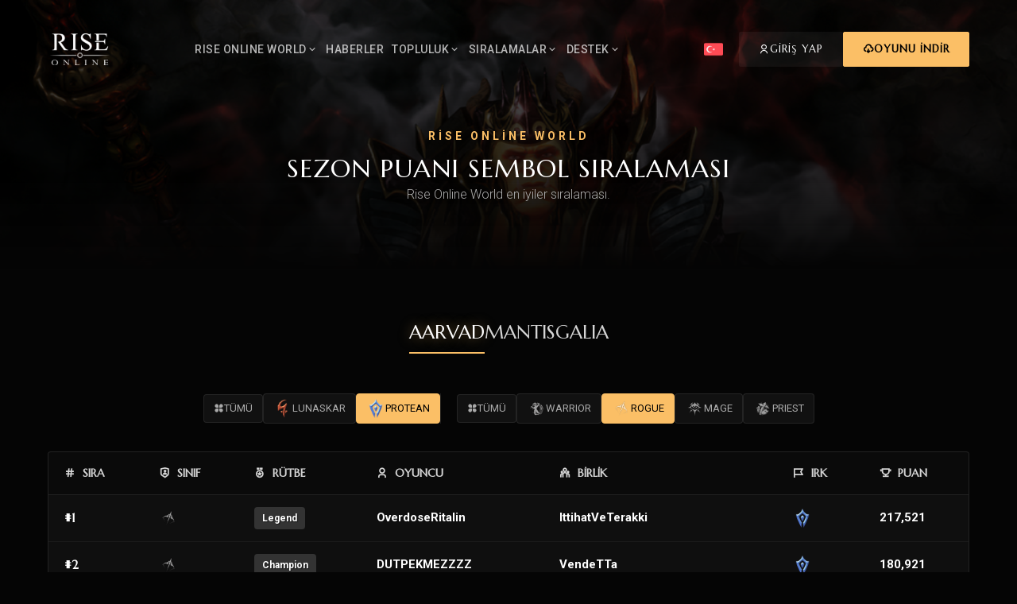

--- FILE ---
content_type: text/html; charset=UTF-8
request_url: https://www.riseonlineworld.com/rankings?do=seasonpoints&c=2&n=2&column=point&sort=u
body_size: 9512
content:
<!DOCTYPE html>
<html lang="tr">

<head>
    <meta charset="UTF-8">
    <meta name="viewport" content="width=device-width, initial-scale=1.0">
    <title>Sezon Puanı Sembol Sıralaması - Rise Online World</title>

    <!-- Fonts -->
    <link rel="preconnect" href="https://fonts.googleapis.com">
    <link rel="preconnect" href="https://fonts.gstatic.com" crossorigin>
    <link
        href="https://fonts.googleapis.com/css2?family=Cinzel:wght@400;500;700&family=Marcellus&family=Roboto:wght@300;400;500;700&display=swap"
        rel="stylesheet">

    <!-- Icons -->
    <link href="https://cdn.jsdelivr.net/npm/remixicon@3.5.0/fonts/remixicon.css" rel="stylesheet">

    <!-- Fancybox -->
    <link rel="stylesheet" href="https://www.riseonlineworld.com/theme/new/js/fancybox/fancybox.css" />
    <script src="https://www.riseonlineworld.com/theme/new/js/fancybox/fancybox.umd.js"></script>

    <!-- CSS -->
    <link rel="stylesheet" href="https://www.riseonlineworld.com/theme/new/style.css?v=0.01">

    

    <script type="application/ld+json">
    {
        "@context": "https://schema.org",
        "@type": ["Game", "VideoGame","SoftwareApplication"],
        "name": "Rise Online World",
        "url": "https://www.riseonlineworld.com",
        "image": "https://www.riseonlineworld.com/theme/default/assets/img/logo.png",
        "description": "Rise Online World is an MMORPG developed by Turkish game studio Roko Game Studios .",
        "inLanguage":["Turkish","English"],
        "author":{
            "@type":"Organization",
            "name":"Roko Game Studios ", 
            "url":"https://www.rokogame.com"
        },
        "publisher":"Roko Game Studios ",
        "genre":["MMORPG","3D","Fantasy"],
        "applicationCategory":"Game",
        "operatingSystem": ["Windows"],
        "gamePlatform":["PC Game"],
        "datePublished":"2021-02-07",
        "associatedMedia":{
            "@type":"VideoObject",
            "name":"Rise Online World - Resmi Fragman (Official Trailer) [4K]",
            "description":"Rise Online World is an MMORPG developed by Turkish game studio Roko Game Studios .",
            "contentUrl":"https://www.youtube.com/watch?v=GIlprNuPF3o",
            "thumbnailUrl":"https://i.ytimg.com/vi/GIlprNuPF3o/maxresdefault.jpg",
            "uploadDate":"Feb 11, 2020"
        },
        "aggregateRating": {
            "@type": "AggregateRating",
            "ratingValue": "4.5",
            "reviewCount": "97000"
        }
    }
    </script>
    <!-- Facebook Pixel Code -->
    <script>
        !function (f, b, e, v, n, t, s) {
            if (f.fbq) return; n = f.fbq = function () {
                n.callMethod ?
                n.callMethod.apply(n, arguments) : n.queue.push(arguments)
            };
            if (!f._fbq) f._fbq = n; n.push = n; n.loaded = !0; n.version = '2.0';
            n.queue = []; t = b.createElement(e); t.async = !0;
            t.src = v; s = b.getElementsByTagName(e)[0];
            s.parentNode.insertBefore(t, s)
        }(window, document, 'script',
            'https://connect.facebook.net/en_US/fbevents.js');
        fbq('init', '3116962135232166');
        fbq('track', 'PageView');
    </script>
    <noscript>
        <img height="1" width="1" src="https://www.facebook.com/tr?id=3116962135232166&ev=PageView
    &noscript=1" />
    </noscript>
    <!-- End Facebook Pixel Code -->

    <!-- Google tag (gtag.js) -->
    <script async src="https://www.googletagmanager.com/gtag/js?id=UA-111439643-2"></script>
    <script>
        window.dataLayer = window.dataLayer || [];
        function gtag() { dataLayer.push(arguments); }
        gtag('js', new Date());

        gtag('config', 'G-XRLTSTQSS0');
    </script>




    
    <!-- Google Tag Manager -->
    <script>(function (w, d, s, l, i) {
                                       w[l] = w[l] || []; w[l].push({
                                           'gtm.start':
                                               new Date().getTime(), event: 'gtm.js'
                                       }); var f = d.getElementsByTagName(s)[0],
                                           j = d.createElement(s), dl = l != 'dataLayer' ? '&l=' + l : ''; j.async = true; j.src =
                                               'https://www.googletagmanager.com/gtm.js?id=' + i + dl; f.parentNode.insertBefore(j, f);
                                   })(window, document, 'script', 'dataLayer', 'GTM-TZDJ8HT');</script>
    <!-- End Google Tag Manager -->

        <style>
        /* Main Content Bottom Spacing */
        .main-content-padding {
            padding-bottom: 100px;
        }

        /* Ranking Controls - Compact & Side-by-Side */
        .ranking-controls {
            padding: 10px 0;
            /* Reduced vertical padding */
            margin-bottom: 25px;
            display: flex;
            flex-direction: row;
            align-items: center;
            justify-content: center;
            gap: 20px;
            /* Reduced gap between groups */
            flex-wrap: wrap;
        }

        .control-group {
            display: flex;
            align-items: center;
            flex-wrap: wrap;
            gap: 8px;
            /* Tighter gap between buttons */
        }

        /* Add a subtle separator between groups */
        .control-group+.control-group {
            border-left: 1px solid rgba(255, 255, 255, 0.1);
            padding-left: 20px;
        }

        .control-label {
            font-family: var(--font-heading-main);
            color: var(--gold-primary);
            text-transform: uppercase;
            font-size: 13px;
            /* Smaller font */
            margin-right: 5px;
            font-weight: 700;
            display: none;
            /* Hide labels for maximum space saving, or @media query them */
        }

        .rank-btn {
            background: rgba(255, 255, 255, 0.05);
            border: 1px solid var(--border-light);
            color: var(--text-secondary);
            padding: 6px 12px;
            /* Very compact padding */
            border-radius: 4px;
            font-size: 13px;
            cursor: pointer;
            transition: all 0.2s;
            display: inline-flex;
            align-items: center;
            gap: 5px;
            text-decoration: none;
            white-space: nowrap;
            /* Prevent wrapping inside button */
        }

        .rank-btn:hover,
        .rank-btn.active {
            background: var(--gold-primary);
            color: #000;
            border-color: var(--gold-primary);
        }

        .rank-btn img {
            height: 16px;
            /* Smaller icons */
            width: auto;
        }

        /* Show labels only on very large screens if needed, otherwise hidden to save space */
        @media (min-width: 1400px) {
            .control-label {
                display: block;
            }
        }

        /* Ranking Table */
        .ranking-table-wrapper {
            background: var(--bg-card);
            border: 1px solid var(--border-light);
            border-radius: var(--radius);
            overflow: hidden;
            overflow-x: auto;
            /* Scroll on mobile */
        }

        .ranking-table {
            width: 100%;
            border-collapse: collapse;
            min-width: 800px;
            /* Force min width for scrolling */
        }

        .ranking-table th {
            background: rgba(0, 0, 0, 0.3);
            padding: 15px 20px;
            text-align: left;
            font-family: var(--font-heading-main);
            color: var(--text-muted);
            font-size: 14px;
            text-transform: uppercase;
            border-bottom: 1px solid var(--border-light);
        }

        .ranking-table th a {
            color: inherit;
            text-decoration: none;
            display: flex;
            align-items: center;
            gap: 5px;
        }

        .ranking-table th a:hover {
            color: var(--gold-primary);
        }

        .ranking-table td {
            padding: 15px 20px;
            border-bottom: 1px solid rgba(255, 255, 255, 0.05);
            color: var(--text-main);
            font-size: 15px;
            vertical-align: middle;
        }

        .ranking-table tr:last-child td {
            border-bottom: none;
        }

        .ranking-table tr:hover td {
            background: rgba(255, 255, 255, 0.02);
            color: #fff;
        }

        .rank-num {
            font-weight: 700;
            color: var(--gold-primary);
            font-family: var(--font-heading-main);
        }

        .nation-lunaskar {
            color: #DC734D;
            font-weight: 600;
        }

        .nation-protean {
            color: #547CC5;
            font-weight: 600;
        }

        .rank-badge {
            display: inline-flex;
            align-items: center;
            justify-content: center;
            padding: 4px 10px;
            border-radius: 4px;
            font-size: 12px;
            font-weight: bold;
            color: #fff;
            background: #333;
            min-width: 30px;
            text-shadow: 1px 1px 1px rgba(0, 0, 0, 0.5);
        }

        .sort-icon {
            font-size: 12px;
            opacity: 0.5;
        }

        .sort-icon.active {
            opacity: 1;
            color: var(--gold-primary);
        }

        /* Server Switcher */
        .server-switcher {
            display: flex;
            justify-content: center;
            gap: 20px;
            margin-bottom: 40px;
        }

        .server-link {
            font-family: var(--font-heading-main);
            font-size: 24px;
            color: var(--text-muted);
            text-decoration: none;
            text-transform: uppercase;
            padding-bottom: 5px;
            border-bottom: 2px solid transparent;
            transition: all 0.3s;
        }

        .server-link:hover,
        .server-link.active {
            color: #fff;
            border-color: var(--gold-primary);
            text-shadow: 0 0 15px rgba(251, 191, 102, 0.5);
        }

        /* Helper utility for images returned by get_nation */
        .ranking-img-wrapper img {
            width: 24px;
            height: auto;
            vertical-align: middle;
        }
    </style>
    </head>

<body>

    <!-- Navigation -->
    <nav class="navbar">
        <div class="container">
            <a href="https://www.riseonlineworld.com" class="logo">
                <img src="https://www.riseonlineworld.com/theme/new/imgs/logo.png" alt="Rise Online World">
            </a>

            <div class="nav-links">
                <!-- Dropdown: RISE ONLINE WORLD -->
                <div class="nav-item nav-rise-online">
                    <a href="javascript:;">RISE ONLINE WORLD <i class="ri-arrow-down-s-line"></i></a>
                    <div class="mega-menu">
                        <div class="mega-column">
                            <span>HABERLER</span>
                                                            <a                                     href="https://www.riseonlineworld.com/announcements">Duyurular</a>
                                                            <a                                     href="https://www.riseonlineworld.com/events">Etkinlikler</a>
                                                            <a                                     href="https://www.riseonlineworld.com/patch-notes">Yama Notları</a>
                                                    </div>
                        <div class="mega-column">
                            <span>MULTİMEDYA</span>
                                                            <a href="https://www.riseonlineworld.com/videos">Videolar</a>
                                                            <a href="https://www.riseonlineworld.com/soundtracks">Müzikler</a>
                                                            <a href="https://www.riseonlineworld.com/photos">Resimler</a>
                                                    </div>
                        <div class="mega-column">
                            <span>DESTEK</span>
                            <a href="https://www.riseonlineworld.com/faq">Sıkça Sorulan Sorular</a>
                            <a
                                href="https://www.riseonlineworld.com/system-requirements">Sistem Gereksinimleri</a>
                            <a
                                href="https://www.riseonlineworld.com/usercp?do=ticket&q=new">Destek Talebi Oluştur</a>
                            <a
                                href="https://www.riseonlineworld.com/usercp?do=ticket&q=list">Destek Taleplerim</a>
                        </div>
                        <div class="mega-column">
                            <span>HAKKINDA</span>
                            <a href="https://www.riseonlineworld.com/monsters">Yaratıklar</a>
                            <a href="https://www.riseonlineworld.com/classes#warrior">Sınıflar</a>
                            <a href="https://www.riseonlineworld.com/story">Hikaye</a>
                        </div>
                                            </div>
                </div>

                <a href="https://www.riseonlineworld.com/news">HABERLER</a>

                <!-- Dropdown: TOPLULUK -->
                <div class="nav-item">
                    <a href="javascript:;">TOPLULUK <i class="ri-arrow-down-s-line"></i></a>
                    <div class="mega-menu">
                        <div class="mega-column">
                            <span>TOPLULUK</span>
                            <a target="_blank" href="https://forum.riseonlineworld.com/">Forum</a>
                            <a target="_blank" href="https://www.riseonlineworld.com/discord">Discord</a>
                            <a target="_blank" href="https://www.instagram.com/riseonlineworld/">Instagram</a>
                            <a target="_blank"
                                href="https://www.youtube.com/channel/UChzF1HlICfZhm4JEx3yulqw">Youtube</a>
                            <a target="_blank"
                                href="https://twitter.com/RiseOnlineWorld">Twitter</a>
                            <a target="_blank"
                                href="https://www.facebook.com/RiseOnlineWorld">Facebook</a>
                            <a target="_blank" href="https://www.twitch.tv/riseonlineworld">Twitch</a>
                        </div>
                    </div>
                </div>

                <!-- Dropdown: SIRALAMALAR -->
                <div class="nav-item">
                    <a href="javascript:;">SIRALAMALAR <i class="ri-arrow-down-s-line"></i></a>
                    <div class="mega-menu">
                        <div class="mega-column">
                            <span>SIRALAMALAR</span>
                            <a
                                href="https://www.riseonlineworld.com/rankings?do=battlepoints">Savaş Puanı Sıralaması</a>
                            <a
                                href="https://www.riseonlineworld.com/rankings?do=seasonpoints">Sezon Puanı Sembol Sıralaması</a>
                            <a
                                href="https://www.riseonlineworld.com/rankings?do=allseasonpoints">Genel Sezon Puanı Sıralaması</a>
                            <a href="https://www.riseonlineworld.com/rankings?do=clan">Clan Sıralaması</a>
                                                        <a href="https://www.riseonlineworld.com/heroic-dungeon">Heroic Dungeon</a>
                                                    </div>
                    </div>
                </div>
                <div class="nav-item">
                    <a href="javascript:;">DESTEK <i class="ri-arrow-down-s-line"></i></a>
                    <div class="mega-menu">
                        <div class="mega-column">
                            <span>HESABIM</span>
                            <a href="https://www.riseonlineworld.com/usercp">Destek Talebi Oluştur</a>
                            <a href="https://www.riseonlineworld.com/ban-history">Ceza Sorgulama</a>
                        </div>
                    </div>
                </div>
                <div class="mobile-auth-buttons">
                                            <a href="https://www.riseonlineworld.com/login" class="btn btn-secondary btn-block">
                            <i class="ri-login-box-line"></i> GİRİŞ YAP                        </a>
                        <a href="https://www.riseonlineworld.com/register" class="btn btn-primary btn-block"
                            style="margin-top: 10px;">
                            <i class="ri-user-add-line"></i> KAYIT OL                        </a>
                                    </div>
            </div>
            <div class="nav-actions">
                <div class="language-selector">
                    <div class="current-lang">
                        <img src="https://www.riseonlineworld.com/theme/new/imgs/tr.png"
                            alt="Türkçe">
                    </div>
                    <div class="lang-dropdown">
                        <ul>
                                                            <li><a href="https://www.riseonlineworld.com/en/rankings"><img
                                            src="https://www.riseonlineworld.com/theme/new/imgs/us.png"
                                            alt="English"> English</a></li>
                                                    </ul>
                    </div>
                </div>

                                    <a href="https://www.riseonlineworld.com/login" class="btn btn-secondary"><i class="ri-user-line"></i>
                        GİRİŞ YAP</a>
                
                <a href="https://www.riseonlineworld.com/download" class="btn btn-primary"><i
                        class="ri-download-cloud-2-line"></i> OYUNU İNDİR</a>
            </div>

            <button class="mobile-menu-btn">
                <i class="ri-menu-line"></i>
            </button>
        </div>
    </nav>
<!-- Page Header -->
<div class="page-header-section"
    style="background-image: linear-gradient(to bottom, rgba(0, 0, 0, 0.6) 0%, rgba(0, 0, 0, 0.8) 60%, #050505 100%), url('https://www.riseonlineworld.com/theme/new/imgs/story/story-header.jpg');">
    <div class="container">
        <div class="page-header-content">
            <span class="sub-title">Rise Online World</span>
            <h1>Sezon Puanı Sembol Sıralaması</h1>
            <p>Rise Online World en iyiler sıralaması.</p>
        </div>
    </div>
</div>

<div class="container main-content-padding">

    <!-- Server Switcher -->
    <div class="server-switcher">
    <a class="server-link active"
        href="/rankings?do=seasonpoints&c=2&n=2&column=point&sort=u&change_server=aarvad">AARVAD</a>
    <a class="server-link "
        href="/rankings?do=seasonpoints&c=2&n=2&column=point&sort=u&change_server=mantis">MANTIS</a>
    <a class="server-link "
        href="/rankings?do=seasonpoints&c=2&n=2&column=point&sort=u&change_server=galia">GALIA</a>
</div>
    <!-- Controls -->
    <div class="ranking-controls">

        <!-- Nation Selection -->
        <div class="control-group">
            <span class="control-label">IRK SEÇİMİ</span>
            <a href="https://www.riseonlineworld.com/rankings?do=seasonpoints&c=2&n=0"
                class="rank-btn ">
                <i class="ri-apps-fill"></i> TÜMÜ            </a>
            <a href="https://www.riseonlineworld.com/rankings?do=seasonpoints&c=2&n=1"
                class="rank-btn ">
                <span class="ranking-img-wrapper"><img class="rise-nation-img" title="Lunaskar" src="https://www.riseonlineworld.com/uploads/game-assets/lunaskar-icon.png" alt=""/></span> LUNASKAR
            </a>
            <a href="https://www.riseonlineworld.com/rankings?do=seasonpoints&c=2&n=2"
                class="rank-btn active">
                <span class="ranking-img-wrapper"><img class="rise-nation-img" title="Protean" src="https://www.riseonlineworld.com/uploads/game-assets/protean-icon.png" alt=""/></span> PROTEAN
            </a>
        </div>

                    <!-- Class Selection -->
            <div class="control-group">
                <span class="control-label">SINIF SEÇİMİ</span>
                                    <a href="https://www.riseonlineworld.com/rankings?do=seasonpoints&c=5&n=2"
                        class="rank-btn ">
                                                    <i class="ri-apps-fill"></i>
                                                TÜMÜ                    </a>
                                    <a href="https://www.riseonlineworld.com/rankings?do=seasonpoints&c=1&n=2"
                        class="rank-btn ">
                                                    <span class="ranking-img-wrapper"><img class="rise-class-img" title="Warrior" src="https://www.riseonlineworld.com/uploads/game-assets/warrior-class-icon.png" alt=""/></span>
                                                WARRIOR                    </a>
                                    <a href="https://www.riseonlineworld.com/rankings?do=seasonpoints&c=2&n=2"
                        class="rank-btn active">
                                                    <span class="ranking-img-wrapper"><img class="rise-class-img" title="Rogue" src="https://www.riseonlineworld.com/uploads/game-assets/rogue-class-icon.png" alt=""/></span>
                                                ROGUE                    </a>
                                    <a href="https://www.riseonlineworld.com/rankings?do=seasonpoints&c=3&n=2"
                        class="rank-btn ">
                                                    <span class="ranking-img-wrapper"><img class="rise-class-img" title="Mage" src="https://www.riseonlineworld.com/uploads/game-assets/mage-class-icon.png" alt=""/></span>
                                                MAGE                    </a>
                                    <a href="https://www.riseonlineworld.com/rankings?do=seasonpoints&c=4&n=2"
                        class="rank-btn ">
                                                    <span class="ranking-img-wrapper"><img class="rise-class-img" title="Priest" src="https://www.riseonlineworld.com/uploads/game-assets/priest-class-icon.png" alt=""/></span>
                                                PRIEST                    </a>
                            </div>
            </div>

    <!-- Data Table -->
    
        <div class="ranking-table-wrapper">
            <table class="ranking-table">
                <thead>
                    <tr>
                        <th><i class="ri-hashtag" style="margin-right: 5px;"></i> SIRA</th>
                                                    <th><i class="ri-shield-user-line" style="margin-right: 5px;"></i> SINIF</th>
                                                <th><i class="ri-medal-line" style="margin-right: 5px;"></i> RÜTBE</th>
                        <th><i class="ri-user-3-line" style="margin-right: 5px;"></i> OYUNCU</th>
                        <th><i class="ri-team-line" style="margin-right: 5px;"></i> BİRLİK</th>
                        <th><i class="ri-flag-2-line" style="margin-right: 5px;"></i> IRK</th>
                        <th class="text-right"><i class="ri-trophy-line" style="margin-right: 5px;"></i>
                            PUAN</th>
                    </tr>
                </thead>
                <tbody>
                                                <tr>
                                <td class="rank-num">#1</td>
                                                                    <td class="ranking-img-wrapper">
                                        <img class="rise-class-img" title="Rogue" src="https://www.riseonlineworld.com/uploads/game-assets/rogue-class-icon.png" alt=""/>                                    </td>
                                                                <td>
                                    <!-- Rank Title/Badge -->
                                    <span class="rank-badge">Legend</span>
                                </td>
                                <td class="nation-protean">
                                    OverdoseRitalin                                </td>
                                <td class="nation-protean">
                                    IttihatVeTerakki                                                                  </td>
                                <td class="ranking-img-wrapper"><img class="rise-nation-img" title="Protean" src="https://www.riseonlineworld.com/uploads/game-assets/protean-icon.png" alt=""/></td>
                                <td><strong>217,521</strong></td>
                            </tr>
                                                        <tr>
                                <td class="rank-num">#2</td>
                                                                    <td class="ranking-img-wrapper">
                                        <img class="rise-class-img" title="Rogue" src="https://www.riseonlineworld.com/uploads/game-assets/rogue-class-icon.png" alt=""/>                                    </td>
                                                                <td>
                                    <!-- Rank Title/Badge -->
                                    <span class="rank-badge">Champion</span>
                                </td>
                                <td class="nation-protean">
                                    DUTPEKMEZZZZ                                </td>
                                <td class="nation-protean">
                                    VendeTTa                                                                          </td>
                                <td class="ranking-img-wrapper"><img class="rise-nation-img" title="Protean" src="https://www.riseonlineworld.com/uploads/game-assets/protean-icon.png" alt=""/></td>
                                <td><strong>180,921</strong></td>
                            </tr>
                                                        <tr>
                                <td class="rank-num">#3</td>
                                                                    <td class="ranking-img-wrapper">
                                        <img class="rise-class-img" title="Rogue" src="https://www.riseonlineworld.com/uploads/game-assets/rogue-class-icon.png" alt=""/>                                    </td>
                                                                <td>
                                    <!-- Rank Title/Badge -->
                                    <span class="rank-badge">Champion</span>
                                </td>
                                <td class="nation-protean">
                                    4NedStark16                                </td>
                                <td class="nation-protean">
                                    VendeTTa                                                                          </td>
                                <td class="ranking-img-wrapper"><img class="rise-nation-img" title="Protean" src="https://www.riseonlineworld.com/uploads/game-assets/protean-icon.png" alt=""/></td>
                                <td><strong>125,186</strong></td>
                            </tr>
                                                        <tr>
                                <td class="rank-num">#4</td>
                                                                    <td class="ranking-img-wrapper">
                                        <img class="rise-class-img" title="Rogue" src="https://www.riseonlineworld.com/uploads/game-assets/rogue-class-icon.png" alt=""/>                                    </td>
                                                                <td>
                                    <!-- Rank Title/Badge -->
                                    <span class="rank-badge">Epic</span>
                                </td>
                                <td class="nation-protean">
                                    XnthiaisBACK                                </td>
                                <td class="nation-protean">
                                    IttihatVeTerakki                                                                  </td>
                                <td class="ranking-img-wrapper"><img class="rise-nation-img" title="Protean" src="https://www.riseonlineworld.com/uploads/game-assets/protean-icon.png" alt=""/></td>
                                <td><strong>123,574</strong></td>
                            </tr>
                                                        <tr>
                                <td class="rank-num">#5</td>
                                                                    <td class="ranking-img-wrapper">
                                        <img class="rise-class-img" title="Rogue" src="https://www.riseonlineworld.com/uploads/game-assets/rogue-class-icon.png" alt=""/>                                    </td>
                                                                <td>
                                    <!-- Rank Title/Badge -->
                                    <span class="rank-badge">Epic</span>
                                </td>
                                <td class="nation-protean">
                                    KojiroAssassin                                </td>
                                <td class="nation-protean">
                                    VendeTTa                                                                          </td>
                                <td class="ranking-img-wrapper"><img class="rise-nation-img" title="Protean" src="https://www.riseonlineworld.com/uploads/game-assets/protean-icon.png" alt=""/></td>
                                <td><strong>111,995</strong></td>
                            </tr>
                                                        <tr>
                                <td class="rank-num">#6</td>
                                                                    <td class="ranking-img-wrapper">
                                        <img class="rise-class-img" title="Rogue" src="https://www.riseonlineworld.com/uploads/game-assets/rogue-class-icon.png" alt=""/>                                    </td>
                                                                <td>
                                    <!-- Rank Title/Badge -->
                                    <span class="rank-badge">Epic</span>
                                </td>
                                <td class="nation-protean">
                                    EluThingol                                </td>
                                <td class="nation-protean">
                                    BOOM                                                                              </td>
                                <td class="ranking-img-wrapper"><img class="rise-nation-img" title="Protean" src="https://www.riseonlineworld.com/uploads/game-assets/protean-icon.png" alt=""/></td>
                                <td><strong>111,144</strong></td>
                            </tr>
                                                        <tr>
                                <td class="rank-num">#7</td>
                                                                    <td class="ranking-img-wrapper">
                                        <img class="rise-class-img" title="Rogue" src="https://www.riseonlineworld.com/uploads/game-assets/rogue-class-icon.png" alt=""/>                                    </td>
                                                                <td>
                                    <!-- Rank Title/Badge -->
                                    <span class="rank-badge">Epic</span>
                                </td>
                                <td class="nation-protean">
                                    MelkorBauglir                                </td>
                                <td class="nation-protean">
                                    Valannor                                                                          </td>
                                <td class="ranking-img-wrapper"><img class="rise-nation-img" title="Protean" src="https://www.riseonlineworld.com/uploads/game-assets/protean-icon.png" alt=""/></td>
                                <td><strong>106,877</strong></td>
                            </tr>
                                                        <tr>
                                <td class="rank-num">#8</td>
                                                                    <td class="ranking-img-wrapper">
                                        <img class="rise-class-img" title="Rogue" src="https://www.riseonlineworld.com/uploads/game-assets/rogue-class-icon.png" alt=""/>                                    </td>
                                                                <td>
                                    <!-- Rank Title/Badge -->
                                    <span class="rank-badge">Epic</span>
                                </td>
                                <td class="nation-protean">
                                    _M_A_Y_                                </td>
                                <td class="nation-protean">
                                    VendeTTa                                                                          </td>
                                <td class="ranking-img-wrapper"><img class="rise-nation-img" title="Protean" src="https://www.riseonlineworld.com/uploads/game-assets/protean-icon.png" alt=""/></td>
                                <td><strong>85,420</strong></td>
                            </tr>
                                                        <tr>
                                <td class="rank-num">#9</td>
                                                                    <td class="ranking-img-wrapper">
                                        <img class="rise-class-img" title="Rogue" src="https://www.riseonlineworld.com/uploads/game-assets/rogue-class-icon.png" alt=""/>                                    </td>
                                                                <td>
                                    <!-- Rank Title/Badge -->
                                    <span class="rank-badge">Epic</span>
                                </td>
                                <td class="nation-protean">
                                    NaughtyPlayer_                                </td>
                                <td class="nation-protean">
                                    VendeTTa                                                                          </td>
                                <td class="ranking-img-wrapper"><img class="rise-nation-img" title="Protean" src="https://www.riseonlineworld.com/uploads/game-assets/protean-icon.png" alt=""/></td>
                                <td><strong>79,427</strong></td>
                            </tr>
                                                        <tr>
                                <td class="rank-num">#10</td>
                                                                    <td class="ranking-img-wrapper">
                                        <img class="rise-class-img" title="Rogue" src="https://www.riseonlineworld.com/uploads/game-assets/rogue-class-icon.png" alt=""/>                                    </td>
                                                                <td>
                                    <!-- Rank Title/Badge -->
                                    <span class="rank-badge">Epic</span>
                                </td>
                                <td class="nation-protean">
                                    BERGMAN                                </td>
                                <td class="nation-protean">
                                    VendeTTa                                                                          </td>
                                <td class="ranking-img-wrapper"><img class="rise-nation-img" title="Protean" src="https://www.riseonlineworld.com/uploads/game-assets/protean-icon.png" alt=""/></td>
                                <td><strong>75,296</strong></td>
                            </tr>
                                                        <tr>
                                <td class="rank-num">#11</td>
                                                                    <td class="ranking-img-wrapper">
                                        <img class="rise-class-img" title="Rogue" src="https://www.riseonlineworld.com/uploads/game-assets/rogue-class-icon.png" alt=""/>                                    </td>
                                                                <td>
                                    <!-- Rank Title/Badge -->
                                    <span class="rank-badge">Master</span>
                                </td>
                                <td class="nation-protean">
                                    __Cozy__                                </td>
                                <td class="nation-protean">
                                                                    </td>
                                <td class="ranking-img-wrapper"><img class="rise-nation-img" title="Protean" src="https://www.riseonlineworld.com/uploads/game-assets/protean-icon.png" alt=""/></td>
                                <td><strong>73,767</strong></td>
                            </tr>
                                                        <tr>
                                <td class="rank-num">#12</td>
                                                                    <td class="ranking-img-wrapper">
                                        <img class="rise-class-img" title="Rogue" src="https://www.riseonlineworld.com/uploads/game-assets/rogue-class-icon.png" alt=""/>                                    </td>
                                                                <td>
                                    <!-- Rank Title/Badge -->
                                    <span class="rank-badge">Master</span>
                                </td>
                                <td class="nation-protean">
                                    LosTLiFE                                </td>
                                <td class="nation-protean">
                                    VendeTTa                                                                          </td>
                                <td class="ranking-img-wrapper"><img class="rise-nation-img" title="Protean" src="https://www.riseonlineworld.com/uploads/game-assets/protean-icon.png" alt=""/></td>
                                <td><strong>65,416</strong></td>
                            </tr>
                                                        <tr>
                                <td class="rank-num">#13</td>
                                                                    <td class="ranking-img-wrapper">
                                        <img class="rise-class-img" title="Rogue" src="https://www.riseonlineworld.com/uploads/game-assets/rogue-class-icon.png" alt=""/>                                    </td>
                                                                <td>
                                    <!-- Rank Title/Badge -->
                                    <span class="rank-badge">Master</span>
                                </td>
                                <td class="nation-protean">
                                    TenebrisMortem                                </td>
                                <td class="nation-protean">
                                    VendeTTa                                                                          </td>
                                <td class="ranking-img-wrapper"><img class="rise-nation-img" title="Protean" src="https://www.riseonlineworld.com/uploads/game-assets/protean-icon.png" alt=""/></td>
                                <td><strong>60,968</strong></td>
                            </tr>
                                                        <tr>
                                <td class="rank-num">#14</td>
                                                                    <td class="ranking-img-wrapper">
                                        <img class="rise-class-img" title="Rogue" src="https://www.riseonlineworld.com/uploads/game-assets/rogue-class-icon.png" alt=""/>                                    </td>
                                                                <td>
                                    <!-- Rank Title/Badge -->
                                    <span class="rank-badge">Master</span>
                                </td>
                                <td class="nation-protean">
                                    CESETTT                                </td>
                                <td class="nation-protean">
                                    IttihatVeTerakki                                                                  </td>
                                <td class="ranking-img-wrapper"><img class="rise-nation-img" title="Protean" src="https://www.riseonlineworld.com/uploads/game-assets/protean-icon.png" alt=""/></td>
                                <td><strong>58,317</strong></td>
                            </tr>
                                                        <tr>
                                <td class="rank-num">#15</td>
                                                                    <td class="ranking-img-wrapper">
                                        <img class="rise-class-img" title="Rogue" src="https://www.riseonlineworld.com/uploads/game-assets/rogue-class-icon.png" alt=""/>                                    </td>
                                                                <td>
                                    <!-- Rank Title/Badge -->
                                    <span class="rank-badge">Master</span>
                                </td>
                                <td class="nation-protean">
                                    KravenTheHunter                                </td>
                                <td class="nation-protean">
                                    VendeTTa                                                                          </td>
                                <td class="ranking-img-wrapper"><img class="rise-nation-img" title="Protean" src="https://www.riseonlineworld.com/uploads/game-assets/protean-icon.png" alt=""/></td>
                                <td><strong>55,935</strong></td>
                            </tr>
                                                        <tr>
                                <td class="rank-num">#16</td>
                                                                    <td class="ranking-img-wrapper">
                                        <img class="rise-class-img" title="Rogue" src="https://www.riseonlineworld.com/uploads/game-assets/rogue-class-icon.png" alt=""/>                                    </td>
                                                                <td>
                                    <!-- Rank Title/Badge -->
                                    <span class="rank-badge">Master</span>
                                </td>
                                <td class="nation-protean">
                                    FeyzAL                                </td>
                                <td class="nation-protean">
                                    VendeTTa                                                                          </td>
                                <td class="ranking-img-wrapper"><img class="rise-nation-img" title="Protean" src="https://www.riseonlineworld.com/uploads/game-assets/protean-icon.png" alt=""/></td>
                                <td><strong>53,860</strong></td>
                            </tr>
                                                        <tr>
                                <td class="rank-num">#17</td>
                                                                    <td class="ranking-img-wrapper">
                                        <img class="rise-class-img" title="Rogue" src="https://www.riseonlineworld.com/uploads/game-assets/rogue-class-icon.png" alt=""/>                                    </td>
                                                                <td>
                                    <!-- Rank Title/Badge -->
                                    <span class="rank-badge">Master</span>
                                </td>
                                <td class="nation-protean">
                                    GSDOOMSDAY                                </td>
                                <td class="nation-protean">
                                    VendeTTa                                                                          </td>
                                <td class="ranking-img-wrapper"><img class="rise-nation-img" title="Protean" src="https://www.riseonlineworld.com/uploads/game-assets/protean-icon.png" alt=""/></td>
                                <td><strong>52,393</strong></td>
                            </tr>
                                                        <tr>
                                <td class="rank-num">#18</td>
                                                                    <td class="ranking-img-wrapper">
                                        <img class="rise-class-img" title="Rogue" src="https://www.riseonlineworld.com/uploads/game-assets/rogue-class-icon.png" alt=""/>                                    </td>
                                                                <td>
                                    <!-- Rank Title/Badge -->
                                    <span class="rank-badge">Master</span>
                                </td>
                                <td class="nation-protean">
                                    Flerken                                </td>
                                <td class="nation-protean">
                                    IttihatVeTerakki                                                                  </td>
                                <td class="ranking-img-wrapper"><img class="rise-nation-img" title="Protean" src="https://www.riseonlineworld.com/uploads/game-assets/protean-icon.png" alt=""/></td>
                                <td><strong>51,838</strong></td>
                            </tr>
                                                        <tr>
                                <td class="rank-num">#19</td>
                                                                    <td class="ranking-img-wrapper">
                                        <img class="rise-class-img" title="Rogue" src="https://www.riseonlineworld.com/uploads/game-assets/rogue-class-icon.png" alt=""/>                                    </td>
                                                                <td>
                                    <!-- Rank Title/Badge -->
                                    <span class="rank-badge">Master</span>
                                </td>
                                <td class="nation-protean">
                                    ErlikShade                                </td>
                                <td class="nation-protean">
                                    IttihatVeTerakki                                                                  </td>
                                <td class="ranking-img-wrapper"><img class="rise-nation-img" title="Protean" src="https://www.riseonlineworld.com/uploads/game-assets/protean-icon.png" alt=""/></td>
                                <td><strong>42,796</strong></td>
                            </tr>
                                                        <tr>
                                <td class="rank-num">#20</td>
                                                                    <td class="ranking-img-wrapper">
                                        <img class="rise-class-img" title="Rogue" src="https://www.riseonlineworld.com/uploads/game-assets/rogue-class-icon.png" alt=""/>                                    </td>
                                                                <td>
                                    <!-- Rank Title/Badge -->
                                    <span class="rank-badge">Master</span>
                                </td>
                                <td class="nation-protean">
                                    LoneRider                                </td>
                                <td class="nation-protean">
                                    _ChampionS_                                                                       </td>
                                <td class="ranking-img-wrapper"><img class="rise-nation-img" title="Protean" src="https://www.riseonlineworld.com/uploads/game-assets/protean-icon.png" alt=""/></td>
                                <td><strong>41,121</strong></td>
                            </tr>
                                                        <tr>
                                <td class="rank-num">#21</td>
                                                                    <td class="ranking-img-wrapper">
                                        <img class="rise-class-img" title="Rogue" src="https://www.riseonlineworld.com/uploads/game-assets/rogue-class-icon.png" alt=""/>                                    </td>
                                                                <td>
                                    <!-- Rank Title/Badge -->
                                    <span class="rank-badge">Rookie</span>
                                </td>
                                <td class="nation-protean">
                                    KimetsuNoYaiba                                </td>
                                <td class="nation-protean">
                                                                    </td>
                                <td class="ranking-img-wrapper"><img class="rise-nation-img" title="Protean" src="https://www.riseonlineworld.com/uploads/game-assets/protean-icon.png" alt=""/></td>
                                <td><strong>38,904</strong></td>
                            </tr>
                                                        <tr>
                                <td class="rank-num">#22</td>
                                                                    <td class="ranking-img-wrapper">
                                        <img class="rise-class-img" title="Rogue" src="https://www.riseonlineworld.com/uploads/game-assets/rogue-class-icon.png" alt=""/>                                    </td>
                                                                <td>
                                    <!-- Rank Title/Badge -->
                                    <span class="rank-badge">Rookie</span>
                                </td>
                                <td class="nation-protean">
                                    HITMACHINE                                </td>
                                <td class="nation-protean">
                                    VendeTTa                                                                          </td>
                                <td class="ranking-img-wrapper"><img class="rise-nation-img" title="Protean" src="https://www.riseonlineworld.com/uploads/game-assets/protean-icon.png" alt=""/></td>
                                <td><strong>38,588</strong></td>
                            </tr>
                                                        <tr>
                                <td class="rank-num">#23</td>
                                                                    <td class="ranking-img-wrapper">
                                        <img class="rise-class-img" title="Rogue" src="https://www.riseonlineworld.com/uploads/game-assets/rogue-class-icon.png" alt=""/>                                    </td>
                                                                <td>
                                    <!-- Rank Title/Badge -->
                                    <span class="rank-badge">Rookie</span>
                                </td>
                                <td class="nation-protean">
                                    llllEROLllll                                </td>
                                <td class="nation-protean">
                                    VendeTTa                                                                          </td>
                                <td class="ranking-img-wrapper"><img class="rise-nation-img" title="Protean" src="https://www.riseonlineworld.com/uploads/game-assets/protean-icon.png" alt=""/></td>
                                <td><strong>30,556</strong></td>
                            </tr>
                                                        <tr>
                                <td class="rank-num">#24</td>
                                                                    <td class="ranking-img-wrapper">
                                        <img class="rise-class-img" title="Rogue" src="https://www.riseonlineworld.com/uploads/game-assets/rogue-class-icon.png" alt=""/>                                    </td>
                                                                <td>
                                    <!-- Rank Title/Badge -->
                                    <span class="rank-badge">Rookie</span>
                                </td>
                                <td class="nation-protean">
                                    __Nosferatu__                                </td>
                                <td class="nation-protean">
                                    _ChampionS_                                                                       </td>
                                <td class="ranking-img-wrapper"><img class="rise-nation-img" title="Protean" src="https://www.riseonlineworld.com/uploads/game-assets/protean-icon.png" alt=""/></td>
                                <td><strong>30,229</strong></td>
                            </tr>
                                                        <tr>
                                <td class="rank-num">#25</td>
                                                                    <td class="ranking-img-wrapper">
                                        <img class="rise-class-img" title="Rogue" src="https://www.riseonlineworld.com/uploads/game-assets/rogue-class-icon.png" alt=""/>                                    </td>
                                                                <td>
                                    <!-- Rank Title/Badge -->
                                    <span class="rank-badge">Rookie</span>
                                </td>
                                <td class="nation-protean">
                                    CyborgCop                                </td>
                                <td class="nation-protean">
                                    AVALANCHE                                                                         </td>
                                <td class="ranking-img-wrapper"><img class="rise-nation-img" title="Protean" src="https://www.riseonlineworld.com/uploads/game-assets/protean-icon.png" alt=""/></td>
                                <td><strong>29,900</strong></td>
                            </tr>
                                                        <tr>
                                <td class="rank-num">#26</td>
                                                                    <td class="ranking-img-wrapper">
                                        <img class="rise-class-img" title="Rogue" src="https://www.riseonlineworld.com/uploads/game-assets/rogue-class-icon.png" alt=""/>                                    </td>
                                                                <td>
                                    <!-- Rank Title/Badge -->
                                    <span class="rank-badge">Rookie</span>
                                </td>
                                <td class="nation-protean">
                                    RivotRa                                </td>
                                <td class="nation-protean">
                                    VendeTTa                                                                          </td>
                                <td class="ranking-img-wrapper"><img class="rise-nation-img" title="Protean" src="https://www.riseonlineworld.com/uploads/game-assets/protean-icon.png" alt=""/></td>
                                <td><strong>27,965</strong></td>
                            </tr>
                                                        <tr>
                                <td class="rank-num">#27</td>
                                                                    <td class="ranking-img-wrapper">
                                        <img class="rise-class-img" title="Rogue" src="https://www.riseonlineworld.com/uploads/game-assets/rogue-class-icon.png" alt=""/>                                    </td>
                                                                <td>
                                    <!-- Rank Title/Badge -->
                                    <span class="rank-badge">Rookie</span>
                                </td>
                                <td class="nation-protean">
                                    Aragorns                                </td>
                                <td class="nation-protean">
                                    VendeTTa                                                                          </td>
                                <td class="ranking-img-wrapper"><img class="rise-nation-img" title="Protean" src="https://www.riseonlineworld.com/uploads/game-assets/protean-icon.png" alt=""/></td>
                                <td><strong>27,602</strong></td>
                            </tr>
                                                        <tr>
                                <td class="rank-num">#28</td>
                                                                    <td class="ranking-img-wrapper">
                                        <img class="rise-class-img" title="Rogue" src="https://www.riseonlineworld.com/uploads/game-assets/rogue-class-icon.png" alt=""/>                                    </td>
                                                                <td>
                                    <!-- Rank Title/Badge -->
                                    <span class="rank-badge">Rookie</span>
                                </td>
                                <td class="nation-protean">
                                    AlanaHo                                </td>
                                <td class="nation-protean">
                                                                    </td>
                                <td class="ranking-img-wrapper"><img class="rise-nation-img" title="Protean" src="https://www.riseonlineworld.com/uploads/game-assets/protean-icon.png" alt=""/></td>
                                <td><strong>27,401</strong></td>
                            </tr>
                                                        <tr>
                                <td class="rank-num">#29</td>
                                                                    <td class="ranking-img-wrapper">
                                        <img class="rise-class-img" title="Rogue" src="https://www.riseonlineworld.com/uploads/game-assets/rogue-class-icon.png" alt=""/>                                    </td>
                                                                <td>
                                    <!-- Rank Title/Badge -->
                                    <span class="rank-badge">Rookie</span>
                                </td>
                                <td class="nation-protean">
                                    Hoori                                </td>
                                <td class="nation-protean">
                                    IttihatVeTerakki                                                                  </td>
                                <td class="ranking-img-wrapper"><img class="rise-nation-img" title="Protean" src="https://www.riseonlineworld.com/uploads/game-assets/protean-icon.png" alt=""/></td>
                                <td><strong>26,676</strong></td>
                            </tr>
                                                        <tr>
                                <td class="rank-num">#30</td>
                                                                    <td class="ranking-img-wrapper">
                                        <img class="rise-class-img" title="Rogue" src="https://www.riseonlineworld.com/uploads/game-assets/rogue-class-icon.png" alt=""/>                                    </td>
                                                                <td>
                                    <!-- Rank Title/Badge -->
                                    <span class="rank-badge">Rookie</span>
                                </td>
                                <td class="nation-protean">
                                    Aramil                                </td>
                                <td class="nation-protean">
                                    _ChampionS_                                                                       </td>
                                <td class="ranking-img-wrapper"><img class="rise-nation-img" title="Protean" src="https://www.riseonlineworld.com/uploads/game-assets/protean-icon.png" alt=""/></td>
                                <td><strong>25,147</strong></td>
                            </tr>
                                                        <tr>
                                <td class="rank-num">#31</td>
                                                                    <td class="ranking-img-wrapper">
                                        <img class="rise-class-img" title="Rogue" src="https://www.riseonlineworld.com/uploads/game-assets/rogue-class-icon.png" alt=""/>                                    </td>
                                                                <td>
                                    <!-- Rank Title/Badge -->
                                    <span class="rank-badge">Rookie</span>
                                </td>
                                <td class="nation-protean">
                                    SaLTukBugRaHaNn                                </td>
                                <td class="nation-protean">
                                    DarkLegioN                                                                        </td>
                                <td class="ranking-img-wrapper"><img class="rise-nation-img" title="Protean" src="https://www.riseonlineworld.com/uploads/game-assets/protean-icon.png" alt=""/></td>
                                <td><strong>24,648</strong></td>
                            </tr>
                                                        <tr>
                                <td class="rank-num">#32</td>
                                                                    <td class="ranking-img-wrapper">
                                        <img class="rise-class-img" title="Rogue" src="https://www.riseonlineworld.com/uploads/game-assets/rogue-class-icon.png" alt=""/>                                    </td>
                                                                <td>
                                    <!-- Rank Title/Badge -->
                                    <span class="rank-badge">Rookie</span>
                                </td>
                                <td class="nation-protean">
                                    KALEE                                </td>
                                <td class="nation-protean">
                                    aksam11narunkeyfi                                                                 </td>
                                <td class="ranking-img-wrapper"><img class="rise-nation-img" title="Protean" src="https://www.riseonlineworld.com/uploads/game-assets/protean-icon.png" alt=""/></td>
                                <td><strong>23,424</strong></td>
                            </tr>
                                                        <tr>
                                <td class="rank-num">#33</td>
                                                                    <td class="ranking-img-wrapper">
                                        <img class="rise-class-img" title="Rogue" src="https://www.riseonlineworld.com/uploads/game-assets/rogue-class-icon.png" alt=""/>                                    </td>
                                                                <td>
                                    <!-- Rank Title/Badge -->
                                    <span class="rank-badge">Rookie</span>
                                </td>
                                <td class="nation-protean">
                                    MiroN                                </td>
                                <td class="nation-protean">
                                                                    </td>
                                <td class="ranking-img-wrapper"><img class="rise-nation-img" title="Protean" src="https://www.riseonlineworld.com/uploads/game-assets/protean-icon.png" alt=""/></td>
                                <td><strong>21,126</strong></td>
                            </tr>
                                                        <tr>
                                <td class="rank-num">#34</td>
                                                                    <td class="ranking-img-wrapper">
                                        <img class="rise-class-img" title="Rogue" src="https://www.riseonlineworld.com/uploads/game-assets/rogue-class-icon.png" alt=""/>                                    </td>
                                                                <td>
                                    <!-- Rank Title/Badge -->
                                    <span class="rank-badge">Rookie</span>
                                </td>
                                <td class="nation-protean">
                                    MrHyOne                                </td>
                                <td class="nation-protean">
                                    VendeTTa                                                                          </td>
                                <td class="ranking-img-wrapper"><img class="rise-nation-img" title="Protean" src="https://www.riseonlineworld.com/uploads/game-assets/protean-icon.png" alt=""/></td>
                                <td><strong>20,859</strong></td>
                            </tr>
                                                        <tr>
                                <td class="rank-num">#35</td>
                                                                    <td class="ranking-img-wrapper">
                                        <img class="rise-class-img" title="Rogue" src="https://www.riseonlineworld.com/uploads/game-assets/rogue-class-icon.png" alt=""/>                                    </td>
                                                                <td>
                                    <!-- Rank Title/Badge -->
                                    <span class="rank-badge">Rookie</span>
                                </td>
                                <td class="nation-protean">
                                    BaddalGazi                                </td>
                                <td class="nation-protean">
                                    Placebo                                                                           </td>
                                <td class="ranking-img-wrapper"><img class="rise-nation-img" title="Protean" src="https://www.riseonlineworld.com/uploads/game-assets/protean-icon.png" alt=""/></td>
                                <td><strong>20,358</strong></td>
                            </tr>
                                                        <tr>
                                <td class="rank-num">#36</td>
                                                                    <td class="ranking-img-wrapper">
                                        <img class="rise-class-img" title="Rogue" src="https://www.riseonlineworld.com/uploads/game-assets/rogue-class-icon.png" alt=""/>                                    </td>
                                                                <td>
                                    <!-- Rank Title/Badge -->
                                    <span class="rank-badge">Rookie</span>
                                </td>
                                <td class="nation-protean">
                                    EndlessLifeeee                                </td>
                                <td class="nation-protean">
                                    _ChampionS_                                                                       </td>
                                <td class="ranking-img-wrapper"><img class="rise-nation-img" title="Protean" src="https://www.riseonlineworld.com/uploads/game-assets/protean-icon.png" alt=""/></td>
                                <td><strong>19,194</strong></td>
                            </tr>
                                                        <tr>
                                <td class="rank-num">#37</td>
                                                                    <td class="ranking-img-wrapper">
                                        <img class="rise-class-img" title="Rogue" src="https://www.riseonlineworld.com/uploads/game-assets/rogue-class-icon.png" alt=""/>                                    </td>
                                                                <td>
                                    <!-- Rank Title/Badge -->
                                    <span class="rank-badge">Rookie</span>
                                </td>
                                <td class="nation-protean">
                                    HUMAN1ST                                </td>
                                <td class="nation-protean">
                                    DokunmayinCOKFENAYIM                                                              </td>
                                <td class="ranking-img-wrapper"><img class="rise-nation-img" title="Protean" src="https://www.riseonlineworld.com/uploads/game-assets/protean-icon.png" alt=""/></td>
                                <td><strong>16,134</strong></td>
                            </tr>
                                                        <tr>
                                <td class="rank-num">#38</td>
                                                                    <td class="ranking-img-wrapper">
                                        <img class="rise-class-img" title="Rogue" src="https://www.riseonlineworld.com/uploads/game-assets/rogue-class-icon.png" alt=""/>                                    </td>
                                                                <td>
                                    <!-- Rank Title/Badge -->
                                    <span class="rank-badge">Rookie</span>
                                </td>
                                <td class="nation-protean">
                                    cucInge                                </td>
                                <td class="nation-protean">
                                                                    </td>
                                <td class="ranking-img-wrapper"><img class="rise-nation-img" title="Protean" src="https://www.riseonlineworld.com/uploads/game-assets/protean-icon.png" alt=""/></td>
                                <td><strong>15,360</strong></td>
                            </tr>
                                                        <tr>
                                <td class="rank-num">#39</td>
                                                                    <td class="ranking-img-wrapper">
                                        <img class="rise-class-img" title="Rogue" src="https://www.riseonlineworld.com/uploads/game-assets/rogue-class-icon.png" alt=""/>                                    </td>
                                                                <td>
                                    <!-- Rank Title/Badge -->
                                    <span class="rank-badge">Rookie</span>
                                </td>
                                <td class="nation-protean">
                                    MarjinalEnisteniz                                </td>
                                <td class="nation-protean">
                                    AVALANCHE                                                                         </td>
                                <td class="ranking-img-wrapper"><img class="rise-nation-img" title="Protean" src="https://www.riseonlineworld.com/uploads/game-assets/protean-icon.png" alt=""/></td>
                                <td><strong>14,370</strong></td>
                            </tr>
                                                        <tr>
                                <td class="rank-num">#40</td>
                                                                    <td class="ranking-img-wrapper">
                                        <img class="rise-class-img" title="Rogue" src="https://www.riseonlineworld.com/uploads/game-assets/rogue-class-icon.png" alt=""/>                                    </td>
                                                                <td>
                                    <!-- Rank Title/Badge -->
                                    <span class="rank-badge">Rookie</span>
                                </td>
                                <td class="nation-protean">
                                    DeViLx                                </td>
                                <td class="nation-protean">
                                    SCARFACE                                                                          </td>
                                <td class="ranking-img-wrapper"><img class="rise-nation-img" title="Protean" src="https://www.riseonlineworld.com/uploads/game-assets/protean-icon.png" alt=""/></td>
                                <td><strong>13,666</strong></td>
                            </tr>
                                                        <tr>
                                <td class="rank-num">#41</td>
                                                                    <td class="ranking-img-wrapper">
                                        <img class="rise-class-img" title="Rogue" src="https://www.riseonlineworld.com/uploads/game-assets/rogue-class-icon.png" alt=""/>                                    </td>
                                                                <td>
                                    <!-- Rank Title/Badge -->
                                    <span class="rank-badge">Rookie</span>
                                </td>
                                <td class="nation-protean">
                                    BIackHunter                                </td>
                                <td class="nation-protean">
                                    GaybukeN                                                                          </td>
                                <td class="ranking-img-wrapper"><img class="rise-nation-img" title="Protean" src="https://www.riseonlineworld.com/uploads/game-assets/protean-icon.png" alt=""/></td>
                                <td><strong>13,248</strong></td>
                            </tr>
                                                        <tr>
                                <td class="rank-num">#42</td>
                                                                    <td class="ranking-img-wrapper">
                                        <img class="rise-class-img" title="Rogue" src="https://www.riseonlineworld.com/uploads/game-assets/rogue-class-icon.png" alt=""/>                                    </td>
                                                                <td>
                                    <!-- Rank Title/Badge -->
                                    <span class="rank-badge">Rookie</span>
                                </td>
                                <td class="nation-protean">
                                    CoSeMoRBo                                </td>
                                <td class="nation-protean">
                                    RAINOFCHAOS                                                                       </td>
                                <td class="ranking-img-wrapper"><img class="rise-nation-img" title="Protean" src="https://www.riseonlineworld.com/uploads/game-assets/protean-icon.png" alt=""/></td>
                                <td><strong>13,020</strong></td>
                            </tr>
                                                        <tr>
                                <td class="rank-num">#43</td>
                                                                    <td class="ranking-img-wrapper">
                                        <img class="rise-class-img" title="Rogue" src="https://www.riseonlineworld.com/uploads/game-assets/rogue-class-icon.png" alt=""/>                                    </td>
                                                                <td>
                                    <!-- Rank Title/Badge -->
                                    <span class="rank-badge">Rookie</span>
                                </td>
                                <td class="nation-protean">
                                    V1tap                                </td>
                                <td class="nation-protean">
                                    DarkLegioN                                                                        </td>
                                <td class="ranking-img-wrapper"><img class="rise-nation-img" title="Protean" src="https://www.riseonlineworld.com/uploads/game-assets/protean-icon.png" alt=""/></td>
                                <td><strong>12,191</strong></td>
                            </tr>
                                                        <tr>
                                <td class="rank-num">#44</td>
                                                                    <td class="ranking-img-wrapper">
                                        <img class="rise-class-img" title="Rogue" src="https://www.riseonlineworld.com/uploads/game-assets/rogue-class-icon.png" alt=""/>                                    </td>
                                                                <td>
                                    <!-- Rank Title/Badge -->
                                    <span class="rank-badge">Rookie</span>
                                </td>
                                <td class="nation-protean">
                                    _SamchoO_                                </td>
                                <td class="nation-protean">
                                    VALYRIA                                                                           </td>
                                <td class="ranking-img-wrapper"><img class="rise-nation-img" title="Protean" src="https://www.riseonlineworld.com/uploads/game-assets/protean-icon.png" alt=""/></td>
                                <td><strong>12,110</strong></td>
                            </tr>
                                                        <tr>
                                <td class="rank-num">#45</td>
                                                                    <td class="ranking-img-wrapper">
                                        <img class="rise-class-img" title="Rogue" src="https://www.riseonlineworld.com/uploads/game-assets/rogue-class-icon.png" alt=""/>                                    </td>
                                                                <td>
                                    <!-- Rank Title/Badge -->
                                    <span class="rank-badge">Rookie</span>
                                </td>
                                <td class="nation-protean">
                                    lMTZhoi                                </td>
                                <td class="nation-protean">
                                    _OEMDER_                                                                          </td>
                                <td class="ranking-img-wrapper"><img class="rise-nation-img" title="Protean" src="https://www.riseonlineworld.com/uploads/game-assets/protean-icon.png" alt=""/></td>
                                <td><strong>11,913</strong></td>
                            </tr>
                                                        <tr>
                                <td class="rank-num">#46</td>
                                                                    <td class="ranking-img-wrapper">
                                        <img class="rise-class-img" title="Rogue" src="https://www.riseonlineworld.com/uploads/game-assets/rogue-class-icon.png" alt=""/>                                    </td>
                                                                <td>
                                    <!-- Rank Title/Badge -->
                                    <span class="rank-badge">Rookie</span>
                                </td>
                                <td class="nation-protean">
                                    Grease                                </td>
                                <td class="nation-protean">
                                    Valannor                                                                          </td>
                                <td class="ranking-img-wrapper"><img class="rise-nation-img" title="Protean" src="https://www.riseonlineworld.com/uploads/game-assets/protean-icon.png" alt=""/></td>
                                <td><strong>11,895</strong></td>
                            </tr>
                                                        <tr>
                                <td class="rank-num">#47</td>
                                                                    <td class="ranking-img-wrapper">
                                        <img class="rise-class-img" title="Rogue" src="https://www.riseonlineworld.com/uploads/game-assets/rogue-class-icon.png" alt=""/>                                    </td>
                                                                <td>
                                    <!-- Rank Title/Badge -->
                                    <span class="rank-badge">Rookie</span>
                                </td>
                                <td class="nation-protean">
                                    _TULKAS_                                </td>
                                <td class="nation-protean">
                                    NIZAMI_ALEM                                                                       </td>
                                <td class="ranking-img-wrapper"><img class="rise-nation-img" title="Protean" src="https://www.riseonlineworld.com/uploads/game-assets/protean-icon.png" alt=""/></td>
                                <td><strong>11,686</strong></td>
                            </tr>
                                                        <tr>
                                <td class="rank-num">#48</td>
                                                                    <td class="ranking-img-wrapper">
                                        <img class="rise-class-img" title="Rogue" src="https://www.riseonlineworld.com/uploads/game-assets/rogue-class-icon.png" alt=""/>                                    </td>
                                                                <td>
                                    <!-- Rank Title/Badge -->
                                    <span class="rank-badge">Rookie</span>
                                </td>
                                <td class="nation-protean">
                                    R3W                                </td>
                                <td class="nation-protean">
                                    _Weiwuer_                                                                         </td>
                                <td class="ranking-img-wrapper"><img class="rise-nation-img" title="Protean" src="https://www.riseonlineworld.com/uploads/game-assets/protean-icon.png" alt=""/></td>
                                <td><strong>11,409</strong></td>
                            </tr>
                                                        <tr>
                                <td class="rank-num">#49</td>
                                                                    <td class="ranking-img-wrapper">
                                        <img class="rise-class-img" title="Rogue" src="https://www.riseonlineworld.com/uploads/game-assets/rogue-class-icon.png" alt=""/>                                    </td>
                                                                <td>
                                    <!-- Rank Title/Badge -->
                                    <span class="rank-badge">Rookie</span>
                                </td>
                                <td class="nation-protean">
                                    sayinBUYUKDERE                                </td>
                                <td class="nation-protean">
                                                                    </td>
                                <td class="ranking-img-wrapper"><img class="rise-nation-img" title="Protean" src="https://www.riseonlineworld.com/uploads/game-assets/protean-icon.png" alt=""/></td>
                                <td><strong>10,702</strong></td>
                            </tr>
                                                        <tr>
                                <td class="rank-num">#50</td>
                                                                    <td class="ranking-img-wrapper">
                                        <img class="rise-class-img" title="Rogue" src="https://www.riseonlineworld.com/uploads/game-assets/rogue-class-icon.png" alt=""/>                                    </td>
                                                                <td>
                                    <!-- Rank Title/Badge -->
                                    <span class="rank-badge">Rookie</span>
                                </td>
                                <td class="nation-protean">
                                    StopDangers                                </td>
                                <td class="nation-protean">
                                    DeviLsNeVeRCRY                                                                    </td>
                                <td class="ranking-img-wrapper"><img class="rise-nation-img" title="Protean" src="https://www.riseonlineworld.com/uploads/game-assets/protean-icon.png" alt=""/></td>
                                <td><strong>10,423</strong></td>
                            </tr>
                                            </tbody>
            </table>
        </div>

    
</div>

<!-- Footer -->
<footer>
    <div class="container">
        <div class="footer-top">
            <div class="footer-brand">
                <img src="https://www.riseonlineworld.com/theme/new/imgs/logo.png" alt="Rise Online World" class="footer-logo"
                    style="height: 40px; margin-bottom: 20px;">
                <p>ÜNİVERSİTE MAHALLESİ SARIGÜL SOKAK N:35/2 2 AVCILAR/İSTANBUL</p>
                <p>İLETİŞİM: 08504417656</p>
            </div>

            <div class="footer-links">
                <!-- BAĞLANTILAR -->
                <div class="link-col">
                    <h4>BAĞLANTILAR</h4>
                    <a href="https://www.riseonlineworld.com/rankings?do=battlepoints">Sıralamalar</a>
                    <a href="https://www.riseonlineworld.com/news">Haberler</a>
                    <a href="https://forum.riseonlineworld.com/forumlar/rehber.10/"
                        target="_blank">Rehber</a>
                    <a href="https://www.riseonlineworld.com/usercp">Destek</a>
                    <a href="https://www.riseonlineworld.com/kvkk">K.V.K.K</a>
                </div>

                <!-- HABERLER VE DUYURULAR -->
                <div class="link-col">
                    <h4>HABERLER VE DUYURULAR</h4>
                                            <a href="https://www.riseonlineworld.com/patch-notes">Yama Notları</a>
                                            <a href="https://www.riseonlineworld.com/developments">Gelistirmeler</a>
                                            <a href="https://www.riseonlineworld.com/events">Etkinlikler</a>
                                            <a href="https://www.riseonlineworld.com/announcements">Duyurular</a>
                                    </div>

                <!-- ÜYE İŞLEMLERİ -->
                <div class="link-col">
                    <h4>ÜYE İŞLEMLERİ</h4>
                    <a href="https://www.riseonlineworld.com/register">Yeni Üye Kaydı</a>
                    <a href="https://www.riseonlineworld.com/login">Üye Girişi Yap</a>
                    <a href="https://www.riseonlineworld.com/forgot-password">Şifremi Unuttum</a>
                </div>

                <!-- YARDIM / DESTEK -->
                <div class="link-col">
                    <h4>YARDIM / DESTEK</h4>
                    <a href="https://www.riseonlineworld.com/faq">Sıkça Sorulan Sorular</a>
                    <a href="https://forum.riseonlineworld.com/">Forum</a>
                    <a
                        href="https://www.riseonlineworld.com/usercp?do=ticket&q=new">Destek Talebi Oluştur</a>
                    <a
                        href="https://www.riseonlineworld.com/usercp?do=ticket&q=list">Destek Taleplerim</a>
                </div>
            </div>
        </div>

        <div class="footer-bottom">
            <p>RISEONLINEWORLD - Copyright © 2020. Tüm Hakları Saklıdır.</p>
            <div class="social-links">
                <a href="https://www.facebook.com/RiseOnlineWorld" target="_blank"><i class="ri-facebook-fill"></i></a>
                <a href="https://twitter.com/RiseOnlineWorld" target="_blank"><i class="ri-twitter-x-fill"></i></a>
                <a href="https://www.instagram.com/riseonlineworld/" target="_blank"><i
                        class="ri-instagram-fill"></i></a>
                <a href="https://www.youtube.com/channel/UChzF1HlICfZhm4JEx3yulqw" target="_blank"><i class="ri-youtube-fill"></i></a>
                <a href="https://www.riseonlineworld.com/discord" target="_blank"><i class="ri-discord-fill"></i></a>
            </div>
        </div>
    </div>
</footer>

<script src="https://www.riseonlineworld.com/theme/new/js/jquery-3.6.0.min.js"></script>
<script src="https://www.riseonlineworld.com/theme/new/script.js?v=0.15"></script>
<script src="https://www.riseonlineworld.com/theme/new/js/sweetalert2.all.min.js"></script>

<!-- Intl Tel Input -->
<link rel="stylesheet" href="https://www.riseonlineworld.com/theme/new/js/intl-tel-input/css/intlTelInput.css" />
<script type="text/javascript" src="https://www.riseonlineworld.com/theme/new/js/intl-tel-input/js/intlTelInput.min.js"></script>

<script type="text/javascript">
    $(document).ready(function () {
        // Intl Tel Input Initialization
        $('.phone-mask').each(function (key, val) {
            var telInput = $(val);

            // Remove icon from wrapper if present, as flag takes its place
            telInput.closest('.input-wrapper').find('.ri-phone-line').hide();

            telInput.intlTelInput({
                separateDialCode: true,
                autoPlaceholder: "aggressive",
                allowDropdown: true,
                initialCountry: "auto",
                geoIpLookup: function (callback) {
                    $.get('https://ipinfo.io', function () { }, "jsonp").always(function (resp) {
                        var countryCode = (resp && resp.country) ? resp.country : "us";
                        callback(countryCode);
                    });
                },
                preferredCountries: ['tr', 'us', 'gb', 'de'],
                utilsScript: "https://www.riseonlineworld.com/theme/new/js/intl-tel-input/js/utils.js",
                formatOnDisplay: true,
            });

            // Update hidden country code input
            telInput.on("countrychange", function () {
                var intlCountry = telInput.intlTelInput("getSelectedCountryData");
                telInput.closest('.input-wrapper').find('[name="__country_code"]').val(intlCountry.dialCode);
            });

            // Initial set
            var intlCountry = telInput.intlTelInput("getSelectedCountryData");
            if (intlCountry.dialCode) {
                telInput.closest('.input-wrapper').find('[name="__country_code"]').val(intlCountry.dialCode);
            }

            // Input Validation styling
            telInput.on('keyup change', function () {
                if ($.trim(telInput.val())) {
                    if (telInput.intlTelInput("isValidNumber")) {
                        telInput.removeClass("error"); // Add .valid class if you have one
                        telInput.css('border-color', 'var(--gold-primary)');
                    } else {
                        telInput.addClass("error");
                        telInput.css('border-color', '#ef4444');
                    }
                }
            });

            // Force numeric input
            telInput.on('keypress', function (e) {
                var key = window.event ? e.keyCode : e.which;
                if (e.keyCode === 8 || e.keyCode === 46) {
                    return true;
                } else if (key < 48 || key > 57) {
                    return false;
                } else {
                    return true;
                }
            });
        });
    });
</script>
<script type="text/javascript">
    function popup(url, width, height) {
        var left = (screen.width - width) / 2;
        var top = (screen.height - height) / 2;
        window.open(url, 'sharer', 'toolbar=0,status=0,width=' + width + ',height=' + height + ',top=' + top + ',left=' + left);
    }

    function btu_ajax_form(form) {
        var formData = new FormData(form);
        var $form = $(form);
        var $btn = $form.find('button[type="submit"]');
        var actionUrl = $form.attr('action') || window.location.href;

        // Add loading state
        $btn.addClass('btn-loading').prop('disabled', true);

        $.ajax({
            type: "POST",
            url: actionUrl,
            data: formData,
            cache: false,
            contentType: false,
            processData: false,
            success: function (data) {
                try {
                    var res = (typeof data === "string") ? JSON.parse(data) : data;

                    if (res.html) {
                        if ($form.find('.message-output').length > 0) {
                            $form.find('.message-output').html(res.html).show();
                        }
                        else {
                            $('.message-output').html(res.html).show();
                        }
                    }

                    var message = res.message || res[0];
                    var type = res.type || res[1];

                    var icon = 'error'; // Default to error
                    if (type == 'success') icon = 'success';
                    if (type == 'warning') icon = 'warning';
                    if (type == 'info') icon = 'info';

                    const Toast = Swal.mixin({
                        toast: true,
                        position: 'top-end',
                        showConfirmButton: false,
                        timer: 3000,
                        timerProgressBar: true,
                        didOpen: (toast) => {
                            toast.addEventListener('mouseenter', Swal.stopTimer)
                            toast.addEventListener('mouseleave', Swal.resumeTimer)
                        }
                    });

                    Toast.fire({
                        icon: icon,
                        title: message
                    });

                    if ($form.find('.cf-turnstile').length > 0 && type != 'success') {
                        if (typeof turnstile !== 'undefined') {
                            turnstile.reset();
                        }
                    }

                    if (type == 'success') {
                        if (res.redirect) {
                            setTimeout(function () {
                                window.location.href = res.redirect;
                            }, 1500);
                        }

                        if (res.onCompleteDisabled) {
                            $form.find('input, button, select, textarea').prop('disabled', true);
                        }
                    }

                } catch (e) {
                    console.log('JSON Parse Error:', e);
                }
            },
            error: function () {
                Swal.fire({
                    icon: 'error',
                    title: 'Hata',
                    text: 'Bir bağlantı hatası oluştu, lütfen tekrar deneyiniz.',
                    toast: true,
                    position: 'top-end',
                    showConfirmButton: false,
                    timer: 3000
                });
            },
            complete: function () {
                // Remove loading state
                $btn.removeClass('btn-loading').prop('disabled', false);
            }
        });
        return false;
    }
</script>
<script>(function(){function c(){var b=a.contentDocument||a.contentWindow.document;if(b){var d=b.createElement('script');d.innerHTML="window.__CF$cv$params={r:'9c120328bd13c892',t:'MTc2ODk0ODE4NA=='};var a=document.createElement('script');a.src='/cdn-cgi/challenge-platform/scripts/jsd/main.js';document.getElementsByTagName('head')[0].appendChild(a);";b.getElementsByTagName('head')[0].appendChild(d)}}if(document.body){var a=document.createElement('iframe');a.height=1;a.width=1;a.style.position='absolute';a.style.top=0;a.style.left=0;a.style.border='none';a.style.visibility='hidden';document.body.appendChild(a);if('loading'!==document.readyState)c();else if(window.addEventListener)document.addEventListener('DOMContentLoaded',c);else{var e=document.onreadystatechange||function(){};document.onreadystatechange=function(b){e(b);'loading'!==document.readyState&&(document.onreadystatechange=e,c())}}}})();</script></body>

</html>

--- FILE ---
content_type: text/css
request_url: https://www.riseonlineworld.com/theme/new/style.css?v=0.01
body_size: 8393
content:
/* GLOBAL VARIABLES */
:root {
    /* Colors */
    --gold-primary: #fbbf66;
    --gold-hover: #dca048;
    --gold-light: #ffe5b4;

    --bg-dark: #050505;
    --bg-card: #0f0f0f;
    --bg-card-hover: #161616;
    --bg-overlay: rgba(0, 0, 0, 0.7);

    --text-primary: #ffffff;
    --text-secondary: #aaaaaa;
    --text-muted: #d5d5d5;

    /* Fonts */
    --font-heading-main: 'Marcellus', serif;
    --font-heading-alt: 'Cinzel', serif;
    --font-body: 'Roboto', sans-serif;

    /* Layout */
    --container-width: 1200px;
    --radius: 4px;
    --transition: all 0.4s cubic-bezier(0.165, 0.84, 0.44, 1);
    /* IOS-like smooth spring */

    /* Decoration */
    --gold-glow: 0 0 25px rgba(251, 191, 102, 0.15);
    --border-light: rgba(255, 255, 255, 0.08);
    --border-gold: rgba(251, 191, 102, 0.3);
}

/* RESET */
* {
    margin: 0;
    padding: 0;
    box-sizing: border-box;
}

::selection {
    background: var(--gold-primary);
    color: #000;
}

body {
    font-family: var(--font-body);
    background-color: var(--bg-dark);
    color: var(--text-primary);
    line-height: 1.7;
    overflow-x: hidden;
    -webkit-font-smoothing: antialiased;
}

/* TYPOGRAPHY */
h1,
h2,
h3,
h4,
h5,
h6 {
    font-family: var(--font-heading-main);
    font-weight: 400;
    /* Marcellus looks best at 400 */
    line-height: 1.2;
    color: #fff;
    text-transform: uppercase;
    letter-spacing: 1px;
}

.highlight {
    color: var(--gold-primary);
}

a {
    text-decoration: none;
    color: inherit;
    transition: var(--transition);
}

p {
    color: var(--text-secondary);
    font-size: 16px;
    font-weight: 300;
}

.container {
    max-width: var(--container-width);
    margin: 0 auto;
    padding: 0 20px;
}

/* BUTTONS */
.btn {
    display: inline-flex;
    align-items: center;
    justify-content: center;
    gap: 8px;
    padding: 10px 24px;
    /* Reduced padding */
    font-family: var(--font-heading-main);
    font-size: 13px;
    /* Reduced font size */
    font-weight: 400;
    text-transform: uppercase;
    letter-spacing: 1px;
    border-radius: 2px;
    cursor: pointer;
    transition: var(--transition);
    position: relative;
    overflow: hidden;
    z-index: 1;
}

/* Primary Button: Gold Background, Dark Text */
.btn-primary {
    background-color: var(--gold-primary);
    color: #000;
    border: 1px solid var(--gold-primary);
    font-weight: 800;
}

.btn-primary:hover {
    background-color: var(--gold-hover);
    border-color: var(--gold-hover);
    box-shadow: 0 5px 15px rgba(251, 191, 102, 0.3);
    transform: translateY(-2px);
}


.btn-primary.large {
    padding: 18px 40px;
    font-size: 18px;
}

/* Outline Button: Transparent, Gold Border */
.btn-outline {
    background: transparent;
    border: 1px solid var(--gold-primary);
    color: var(--gold-primary);
}

.btn-outline:hover {
    background: rgba(251, 191, 102, 0.1);
    color: #fff;
    border-color: #fff;
}

/* Secondary Button: White/Transparent */
.btn-secondary {
    background: rgba(255, 255, 255, 0.05);
    color: #fff;
    border: 1px solid transparent;
}

.btn-secondary:hover {
    background: rgba(255, 255, 255, 0.1);
}

padding: 18px 45px;
font-size: 16px;
}

.btn-loading {
    color: transparent !important;
    pointer-events: none;
    position: relative;
    text-shadow: none !important
}

.btn-loading:after {
    content: '';
    -webkit-animation: loader .5s infinite linear;
    animation: loader .5s infinite linear;
    border: 2px solid #fff;
    border-radius: 50%;
    border-right-color: transparent !important;
    border-top-color: transparent !important;
    display: block;
    height: 1.4em;
    width: 1.4em;
    position: absolute;
    left: calc(50% - (1.4em / 2));
    top: calc(50% - (1.4em / 2));
    -webkit-transform-origin: center;
    transform-origin: center;
    position: absolute !important
}

@-webkit-keyframes loader {
    from {
        -webkit-transform: rotate(0);
        transform: rotate(0)
    }

    to {
        -webkit-transform: rotate(360deg);
        transform: rotate(360deg)
    }
}

@keyframes loader {
    from {
        -webkit-transform: rotate(0);
        transform: rotate(0)
    }

    to {
        -webkit-transform: rotate(360deg);
        transform: rotate(360deg)
    }
}


/* NAVBAR */
.navbar {
    position: fixed;
    top: 0;
    left: 0;
    width: 100%;
    z-index: 1000;
    padding: 40px 0;
    /* Increased top spacing */
    background: transparent;
    /* Fully transparent initially */
    transition: all 0.4s ease;
}

.navbar.scrolled {
    background: rgba(5, 5, 5, 0.95);
    padding: 15px 0;
    backdrop-filter: blur(10px);
    box-shadow: 0 5px 20px rgba(0, 0, 0, 0.5);
}

.navbar .container {
    display: flex;
    justify-content: space-between;
    align-items: center;
}

.logo {
    display: flex;
    align-items: center;
}

.logo img {
    height: 40px;
    /* Reduced logo size */
    width: auto;
    transition: var(--transition);
}

.navbar.scrolled .logo img {
    height: 35px;
    /* Reduced scrolled logo size */
}

.nav-links {
    display: flex;
    gap: 15px;
    /* Reduced gap */
    align-items: center;
    height: 100%;
}

.nav-item {
    position: relative;
    height: 100%;
    display: flex;
    align-items: center;
}

.nav-links>a,
.nav-item>a {
    font-family: var(--font-body);
    font-size: 14px;
    /* Increased back from 12px */
    font-weight: 500;
    text-transform: uppercase;
    letter-spacing: 0.5px;
    color: rgba(255, 255, 255, 0.7);
    padding: 10px 5px;
    /* Reduced padding */
    transition: var(--transition);
    display: flex;
    align-items: center;
    gap: 3px;
}

.nav-links>a:hover,
.nav-item:hover>a,
.nav-links>a.active {
    color: #fff;
    text-shadow: 0 0 10px rgba(255, 255, 255, 0.5);
}



/* MEGA MENU / DROPDOWN */
.mega-menu {
    position: absolute;
    top: 100%;
    left: 50%;
    transform: translateX(-50%) translateY(20px);

    /* Apple Glass Effect */
    background: rgba(22, 22, 24, 0.7);
    backdrop-filter: blur(25px) saturate(180%);
    -webkit-backdrop-filter: blur(25px) saturate(180%);
    border: 1px solid rgba(255, 255, 255, 0.1);
    box-shadow: 0 25px 50px -12px rgba(0, 0, 0, 0.5);
    border-radius: 16px;

    padding: 30px;
    display: flex;
    /* Creates columns */
    gap: 40px;
    min-width: 250px;
    width: max-content;
    opacity: 0;
    visibility: hidden;
    transition: all 0.3s cubic-bezier(0.165, 0.84, 0.44, 1);
    z-index: 1001;
}

.nav-item:hover .mega-menu {
    opacity: 1;
    visibility: visible;
    transform: translateX(-50%) translateY(0);
}

.mega-column {
    display: flex;
    flex-direction: column;
    gap: 12px;
    min-width: 180px;
}

.mega-column span {
    color: var(--gold-primary);
    font-family: var(--font-heading-alt);
    font-size: 14px;
    font-weight: 700;
    margin-bottom: 10px;
    padding-bottom: 5px;
    border-bottom: 1px solid rgba(255, 255, 255, 0.1);
    display: block;
}

.mega-column a {
    color: var(--text-secondary);
    font-size: 13px;
    transition: var(--transition);
    padding-left: 0;
}

.mega-column a:hover {
    color: #fff;
    padding-left: 5px;
    text-shadow: 0 0 5px rgba(255, 255, 255, 0.3);
}

/* Fix for Rise Online World Dropdown Positioning - Center to Container */
.navbar .container {
    position: relative;
    /* Anchor for static children */
}

.nav-links {
    position: static;
    /* Let items bubble up to container */
}

.nav-rise-online {
    position: static;
    /* Let menu bubble up to container */
}

.nav-rise-online .mega-menu {
    display: grid;
    grid-template-columns: repeat(5, 1fr);
    /* Center relative to .navbar .container */
    left: 50%;
    top: 100%;
    transform: translateX(-50%) translateY(20px);
    width: 100%;
    max-width: 100%;
    justify-items: start;
    margin-left: 0;
    gap: 30px;
}

@media (max-width: 900px) {
    .nav-rise-online .mega-menu {
        grid-template-columns: 1fr;
        /* Force single column on mobile */
        position: static;
        transform: none;
        width: 100%;
        max-width: 100%;
        padding: 20px;
        box-shadow: none;
        background: transparent;
        border: none;
        display: none;
        /* Hidden by default in mobile menu structure usually, but here just resetting grid */
    }

    /* Ensure it displays when active if handled by JS, or just fix layout when visible */
    .nav-item:hover .mega-menu,
    .nav-rise-online:hover .mega-menu {
        position: static;
        transform: none;
        display: flex;
        flex-direction: column;
        gap: 20px;
    }
}

.nav-rise-online:hover .mega-menu {
    transform: translateX(-50%) translateY(0);
    opacity: 1;
    visibility: visible;
}

.nav-item:nth-child(2) .mega-menu .mega-column:nth-last-child(1) {
    grid-column: span 2;
    width: 100%;
    align-items: center;
    /* Center the last full-width item */
    text-align: center;
    border-top: 1px solid rgba(255, 255, 255, 0.05);
    /* Separator */
    padding-top: 15px;
    margin-top: 5px;
}

.nav-actions {
    display: flex;
    align-items: center;
    gap: 20px;
}

.mobile-menu-btn {
    display: none;
    background: none;
    border: none;
    color: #fff;
    font-size: 24px;
    cursor: pointer;
}

/* HERO SECTION */
.hero {
    height: 100vh;
    min-height: 700px;
    position: relative;
    display: flex;
    align-items: center;
    justify-content: center;
    text-align: center;
    overflow: hidden;
}

.hero-video {
    position: absolute;
    top: 0;
    left: 0;
    width: 100%;
    height: 100%;
    object-fit: cover;
    z-index: -1;
    filter: brightness(0.6) contrast(1.1);
    /* Match previous mood */
}

.hero-overlay {
    position: absolute;
    top: 0;
    left: 0;
    width: 100%;
    height: 100%;
    background: radial-gradient(circle at center, rgba(0, 0, 0, 0.2) 0%, rgba(5, 5, 5, 0.9) 100%);
    z-index: 0;
}

.hero-content {
    position: relative;
    z-index: 10;
    max-width: 900px;
    padding-top: 0px;
}

.hero-subtitle {
    display: inline-block;
    font-family: var(--font-body);
    font-weight: 500;
    font-size: 22px;
    letter-spacing: 4px;
    color: var(--gold-primary);
    margin-bottom: 25px;
    text-transform: uppercase;
    opacity: 0.9;
}

.hero h1 {
    font-size: 62px;
    font-family: var(--font-heading-alt);
    /* Playfair for big title */
    font-weight: 700;
    letter-spacing: -1px;
    margin-bottom: 30px;
    line-height: 1.1;
    background: linear-gradient(180deg, #fff 0%, #dcdcdc 100%);
    -webkit-background-clip: text;
    background-clip: text;
    -webkit-text-fill-color: transparent;
    text-shadow: 0 10px 30px rgba(0, 0, 0, 0.5);
}

.hero h1 .highlight {
    font-family: var(--font-heading-main);
    font-style: normal;
    color: var(--gold-primary);
    -webkit-text-fill-color: var(--gold-primary);
    font-weight: 400;
}

.hero p {
    font-size: 18px;
    line-height: 1.8;
    max-width: 600px;
    margin: 0 auto 50px;
    color: rgba(255, 255, 255, 0.8);
}

.hero-buttons {
    display: flex;
    justify-content: center;
    gap: 20px;
    margin-bottom: 80px;
}

/* NEWS / ANNOUNCEMENTS - HORIZONTAL ACCORDION */
.news-section {
    padding: 60px 0;
    background: #050505;
    background: linear-gradient(to bottom, #000 0%, #080808 100%);
    border-bottom: 1px solid var(--border-light);
}

.news-header-horizontal {
    display: flex;
    justify-content: space-between;
    align-items: center;
    margin-bottom: 40px;
}

.header-left {
    display: flex;
    align-items: center;
    gap: 15px;
}



.header-left h2 {
    font-size: 24px;
    margin: 0;
    letter-spacing: 1px;
}

.view-all-btn {
    font-size: 14px;
    color: var(--gold-primary);
    border: 1px solid var(--border-gold);
    padding: 8px 20px;
    border-radius: 2px;
    display: flex;
    align-items: center;
    gap: 5px;
}

.view-all-btn:hover {
    background: var(--gold-primary);
    color: #000;
}

/* Accordion Styling */
.news-accordion {
    display: flex;
    flex-direction: column;
    gap: 5px;
}

.accordion-item {
    background: var(--bg-card);
    border: 1px solid var(--border-light);
    overflow: hidden;
    transition: var(--transition);
}

.accordion-item.active {
    border-color: var(--gold-primary);
    background: linear-gradient(90deg, rgba(251, 191, 102, 0.05), transparent);
}

.accordion-header {
    display: flex;
    align-items: center;
    padding: 20px 30px;
    cursor: pointer;
    gap: 30px;
    transition: background 0.3s ease;
}

.accordion-item:not(.active) .accordion-header:hover {
    background: #141414;
}

.acc-date {
    font-family: var(--font-heading-alt);
    color: var(--gold-primary);
    font-size: 14px;
    font-weight: 700;
    width: 100px;
    text-align: right;
    flex-shrink: 0;
}

.acc-title {
    flex: 1;
    font-size: 16px;
    font-family: var(--font-heading-main);
    color: #fff;
    margin: 0;
    text-transform: uppercase;
    letter-spacing: 0.5px;
    transition: var(--transition);
}

.accordion-item.active .acc-title {
    color: var(--gold-primary);
    text-shadow: 0 0 10px rgba(251, 191, 102, 0.3);
}

.acc-icon {
    font-size: 20px;
    color: var(--text-secondary);
    transition: transform 0.3s ease;
}

.accordion-item.active .acc-icon {
    transform: rotate(45deg);
    color: var(--gold-primary);
}

.accordion-content {
    max-height: 0;
    overflow: hidden;
    transition: max-height 0.4s cubic-bezier(0.165, 0.84, 0.44, 1);
    background: rgba(0, 0, 0, 0.2);
}

.accordion-item.active .accordion-content {
    max-height: 200px;
    /* Adjust based on content */
    border-top: 1px solid rgba(255, 255, 255, 0.05);
}

.content-inner {
    padding: 20px 30px 30px 160px;
    /* Indent to align with text */
}

/* Store Buttons */
.store-buttons {
    display: flex;
    justify-content: center;
    gap: 20px;
    margin-bottom: 40px;
    flex-wrap: wrap;
    /* Allow wrapping on very small screens */
}

.hero-buttons {
    margin-bottom: 30px;
}

.btn-store {
    background: rgba(255, 255, 255, 0.08);
    border: 1px solid rgba(255, 255, 255, 0.15);
    color: #fff;
    padding: 12px 24px;
    /* More minimal padding */
    border-radius: 8px;
    /* Softer corners */
    display: inline-flex;
    align-items: center;
    justify-content: center;
    gap: 10px;
    font-size: 14px;
    /* Smaller font */
    font-weight: 600;
    transition: var(--transition);
    text-transform: uppercase;
    min-width: 180px;
    white-space: nowrap;
    /* Prevent text wrap */
}

.btn-store i {
    font-size: 20px;
    /* Slightly smaller icon */
}

/* Google Play Brand - Black Concept */
.btn-store.google-play {
    background: #0a0a0a;
    border-color: rgba(255, 255, 255, 0.15);
    color: #fff;
    box-shadow: 0 4px 15px rgba(0, 0, 0, 0.5);
}

.btn-store.google-play i {
    background: linear-gradient(135deg, #00d084 0%, #34a853 100%);
    -webkit-background-clip: text;
    -webkit-text-fill-color: transparent;
    color: #34a853;
    /* Fallback */
}

.btn-store.google-play:hover {
    background: #000;
    border-color: #34a853;
    box-shadow: 0 5px 20px rgba(52, 168, 83, 0.2);
    transform: translateY(-2px);
}

/* App Store Brand - Black Concept */
.btn-store.app-store {
    background: #0a0a0a;
    border-color: rgba(255, 255, 255, 0.15);
    color: #fff;
    box-shadow: 0 4px 15px rgba(0, 0, 0, 0.5);
}

.btn-store.app-store i {
    background: linear-gradient(135deg, #007aff 0%, #00c6ff 100%);
    -webkit-background-clip: text;
    -webkit-text-fill-color: transparent;
    color: #007aff;
    /* Fallback */
}

.btn-store.app-store:hover {
    background: #000;
    border-color: #007aff;
    box-shadow: 0 5px 20px rgba(0, 122, 255, 0.2);
    transform: translateY(-2px);
}

.content-inner p {
    color: var(--text-secondary);
    font-size: 14px;
    line-height: 1.6;
    margin-bottom: 15px;
    max-width: 800px;
}

.btn-text {
    color: var(--gold-primary);
    font-size: 13px;
    text-transform: uppercase;
    font-weight: 700;
    display: inline-flex;
    align-items: center;
    gap: 5px;
}

.btn-text:hover {
    gap: 10px;
    text-shadow: 0 0 5px rgba(251, 191, 102, 0.6);
}

@media (max-width: 768px) {

    /* Stack Buttons on Mobile */
    .hero-buttons,
    .store-buttons {
        flex-direction: column;
        width: 100%;
        gap: 15px;
        padding: 0 20px;
        /* Safe padding */
    }

    .hero-buttons .btn,
    .store-buttons .btn-store {
        width: 100%;
        justify-content: center;
    }

    .accordion-header {
        flex-wrap: wrap;
        gap: 10px;
        padding: 15px;
    }

    .acc-date {
        text-align: left;
        width: 100%;
        font-size: 12px;
        color: var(--text-muted);
    }

    .content-inner {
        padding: 20px;
    }

    .header-left h2 {
        font-size: 18px;
    }

    /* Latest Grid Mobile */
    /* Latest Grid Mobile */
    .latest-grid {
        display: flex;
        flex-direction: column;
        gap: 20px;
    }

    .latest-item {
        width: 100%;
        height: 220px;
        /* Fixed height for consistency */
        min-height: auto;
    }

    .latest-item.featured {
        height: 300px;
        /* Taller for featured */
        width: 100%;
    }

    /* Story Mobile */
    .story-wrapper {
        flex-direction: column;
        text-align: center;
    }

    .story-image {
        max-width: 80%;
        margin: 0 auto;
    }

    .story-header h2 {
        font-size: 24px;
    }
}

/* LATEST NEWS GRID */
.latest-news-section {
    padding: 60px 0 100px;
    /* Slight overlap or space */
    background: #080808;
}

.section-title-simple {
    margin-bottom: 40px;
    padding-left: 10px;
    border-left: 3px solid var(--gold-primary);
}

.section-title-simple h5 {
    font-size: 18px;
    color: #fff;
    margin-bottom: 5px;
    font-family: var(--font-heading-alt);
    letter-spacing: 1px;
}

.line-small {
    width: 30px;
    height: 2px;
    background: var(--gold-primary);
    opacity: 0.5;
}

.latest-grid {
    display: grid;
    grid-template-columns: 1.5fr 1fr 1fr;
    grid-template-rows: 250px 250px;
    gap: 20px;
}

/* Featured item takes first column and spans 2 rows */
.latest-item.featured {
    grid-column: 1;
    grid-row: 1 / 3;
}

.latest-item {
    position: relative;
    border-radius: 20px;
    overflow: hidden;
    background: #000;
    border: none;
    transition: var(--transition);
}

.latest-item:hover {
    transform: translateY(-5px);
    box-shadow: 0 10px 30px rgba(0, 0, 0, 0.5);
}

.latest-bg {
    position: absolute;
    top: 0;
    left: 0;
    width: 100%;
    height: 100%;
    background-size: cover;
    background-position: center;
    transition: transform 0.6s cubic-bezier(0.165, 0.84, 0.44, 1);
}

.latest-item:hover .latest-bg {
    transform: scale(1.1);
}

.latest-overlay {
    position: absolute;
    top: 0;
    left: 0;
    width: 100%;
    height: 100%;
    background: linear-gradient(to top, rgba(0, 0, 0, 0.9), transparent);
    z-index: 1;
}

.latest-content {
    position: relative;
    z-index: 2;
    height: 100%;
    display: flex;
    flex-direction: column;
    justify-content: flex-end;
    padding: 25px;
}

.tag {
    background: var(--gold-primary);
    color: #000;
    padding: 4px 10px;
    font-size: 10px;
    font-weight: 700;
    border-radius: 2px;
    width: max-content;
    margin-bottom: 10px;
}

.latest-item h3 {
    font-size: 18px;
    font-family: var(--font-heading-main);
    color: #fff;
    margin-bottom: 5px;
    text-shadow: 0 2px 10px rgba(0, 0, 0, 0.8);
}

.latest-item.featured h3 {
    font-size: 32px;
    margin-bottom: 10px;
    font-family: var(--font-heading-alt);
}

.latest-item p {
    font-size: 14px;
    color: rgba(255, 255, 255, 0.8);
    display: -webkit-box;
    -webkit-line-clamp: 2;
    line-clamp: 2;
    -webkit-box-orient: vertical;
    overflow: hidden;
}



/* SECTION COMMON */
section {
    padding: 120px 0;
}

/* HERO STATS - NEW LAYOUT */
.hero-stats {
    display: flex;
    justify-content: center;
    align-items: center;
    gap: 0;
    /* Managed by dividers/padding */
    padding: 30px 40px;
    background: rgba(10, 10, 10, 0.6);
    backdrop-filter: blur(10px);
    border: 1px solid rgba(255, 255, 255, 0.1);
    border-radius: 50px;
    /* Pill shape */
    margin: 0 auto;
    width: max-content;
    box-shadow: 0 10px 30px rgba(0, 0, 0, 0.3);
}

.stat-item {
    display: flex;
    align-items: center;
    gap: 15px;
    padding: 0 30px;
}

.stat-icon {
    font-size: 28px;
    color: var(--gold-primary);
    filter: drop-shadow(0 0 5px rgba(251, 191, 102, 0.4));
}

.stat-info {
    text-align: left;
}

.stat-number {
    display: block;
    font-family: var(--font-heading-main);
    font-size: 24px;
    font-weight: 700;
    color: #fff;
    line-height: 1;
    margin-bottom: 3px;
}

.stat-label {
    font-size: 11px;
    text-transform: uppercase;
    letter-spacing: 1px;
    color: rgba(255, 255, 255, 0.6);
    display: block;
}

.stat-divider {
    width: 1px;
    height: 40px;
    background: linear-gradient(to bottom, transparent, rgba(255, 255, 255, 0.2), transparent);
}

@media (max-width: 768px) {
    .hero-stats {
        flex-direction: column;
        width: 100%;
        background: transparent;
        border: none;
        backdrop-filter: none;
        box-shadow: none;
        padding: 0;
        gap: 20px;
    }

    .stat-item {
        width: 100%;
        justify-content: center;
        background: rgba(10, 10, 10, 0.6);
        padding: 15px;
        border-radius: var(--radius);
        border: 1px solid rgba(255, 255, 255, 0.1);
    }

    .stat-divider {
        display: none;
    }
}

/* SECTION COMMON */
section {
    padding: 120px 0;
}

.section-header {
    text-align: center;
    margin-bottom: 80px;
}

.section-header h2 {
    font-size: 42px;
    margin-bottom: 20px;
    color: #fff;
}

.section-header .line {
    width: 60px;
    height: 3px;
    background-color: var(--gold-primary);
    margin: 0 auto;
}

/* FEATURES */
.features {
    background-color: var(--bg-dark);
}

.feature-grid {
    display: grid;
    grid-template-columns: repeat(4, 1fr);
    /* Force 4 columns on large screens */
    gap: 20px;
    /* Reduce gap to fit */
}

@media (max-width: 1024px) {
    .feature-grid {
        grid-template-columns: repeat(2, 1fr);
        /* 2 columns on tablet */
    }
}

@media (max-width: 600px) {
    .feature-grid {
        grid-template-columns: 1fr;
        /* 1 column on mobile */
    }
}

.feature-card {
    background: var(--bg-card);
    padding: 50px 30px;
    text-align: center;
    border: 1px solid var(--border-light);
    border-radius: var(--radius);
    transition: var(--transition);
}

.feature-card:hover {
    background: var(--bg-card-hover);
    border-color: var(--border-gold);
    transform: translateY(-10px);
}

.feature-card .icon-box {
    font-size: 32px;
    color: var(--gold-primary);
    margin-bottom: 30px;
    display: inline-flex;
    align-items: center;
    justify-content: center;
    width: 70px;
    height: 70px;
    border-radius: 50%;
    border: 1px solid rgba(251, 191, 102, 0.2);
    transition: var(--transition);
}

.feature-card:hover .icon-box {
    background: var(--gold-primary);
    color: #000;
}

.feature-card h3 {
    font-size: 18px;
    margin-bottom: 15px;
    letter-spacing: 2px;
}

.feature-card p {
    font-size: 13px;
    /* Slightly smaller text */
    line-height: 1.6;
    color: var(--text-secondary);
}

.feature-card {
    background: var(--bg-card);
    padding: 30px 20px;
    /* Reduced padding */
    text-align: center;
    border: 1px solid var(--border-light);
    border-radius: var(--radius);
    transition: var(--transition);
}

/* CLASSES */
.classes {
    position: relative;
    background: #080808;
    background-image: linear-gradient(to bottom, #080808 0%, rgba(0, 0, 0, 0.85) 15%, rgba(0, 0, 0, 0.95) 85%, #080808 100%), url('imgs/character-bg.jpg');
    background-size: cover;
    background-attachment: fixed;
}

.class-showcase {
    display: flex;
    gap: 60px;
    align-items: flex-start;
}

.class-menu {
    flex: 0 0 250px;
    display: flex;
    flex-direction: column;
    gap: 5px;
}

.class-btn {
    width: 100%;
    text-align: left;
    background: transparent;
    border: none;
    border-left: 2px solid transparent;
    padding: 20px 25px;
    color: rgba(255, 255, 255, 0.5);
    font-family: var(--font-heading-main);
    font-size: 16px;
    letter-spacing: 1px;
    display: flex;
    align-items: center;
    gap: 15px;
    cursor: pointer;
    transition: var(--transition);
}

.class-btn i {
    font-size: 20px;
}

.class-btn:hover,
.class-btn.active {
    background: linear-gradient(90deg, rgba(255, 255, 255, 0.03), transparent);
    color: var(--gold-primary);
    border-left-color: var(--gold-primary);
    padding-left: 35px;
    /* Slight movement */
}

.class-details-container {
    flex: 1;
    min-height: 500px;
    position: relative;
}

.class-detail {
    display: none;
    animation: fadeIn 0.6s ease;
}

.class-detail.active {
    display: flex;
    gap: 50px;
    align-items: center;
}

.detail-content {
    flex: 1;
}

.detail-content h3 {
    font-size: 48px;
    color: var(--gold-primary);
    margin-bottom: 5px;
    font-family: var(--font-heading-alt);
}

.detail-content h4 {
    font-size: 14px;
    letter-spacing: 3px;
    color: #fff;
    margin-bottom: 30px;
    opacity: 0.7;
}

.detail-content p {
    font-size: 16px;
    line-height: 1.8;
    margin-bottom: 40px;
}

.stats {
    display: flex;
    flex-direction: column;
    gap: 15px;
    max-width: 400px;
}

.stats li {
    display: flex;
    align-items: center;
    gap: 20px;
}

.stats span {
    flex: 0 0 80px;
    font-size: 12px;
    text-transform: uppercase;
    letter-spacing: 1px;
    opacity: 0.8;
}

.bar {
    flex: 1;
    height: 4px;
    background: rgba(255, 255, 255, 0.1);
    position: relative;
}

.bar .fill {
    height: 100%;
    background: var(--gold-primary);
    position: absolute;
    top: 0;
    left: 0;
    transition: width 1s ease;
}

.detail-image {
    flex: 1;
    display: flex;
    justify-content: center;
}

.class-art {
    max-width: 100%;
    max-height: 550px;
    object-fit: contain;
    filter: drop-shadow(0 10px 40px rgba(0, 0, 0, 0.6));
    transition: transform 0.6s ease;
    animation: float 6s ease-in-out infinite;
}

@keyframes float {
    0% {
        transform: translateY(0px);
    }

    50% {
        transform: translateY(-15px);
    }

    100% {
        transform: translateY(0px);
    }
}

.img-placeholder {
    display: none;
}

@keyframes fadeIn {
    from {
        opacity: 0;
        transform: translateY(10px);
    }

    to {
        opacity: 1;
        transform: translateY(0);
    }
}

/* STORY SECTION */
.story-section {
    position: relative;
    padding: 150px 0;
    overflow: hidden;
    /* Remove old bg styles */
}

.story-bg-image {
    position: absolute;
    top: 0;
    left: 0;
    width: 100%;
    height: 100%;
    background: url('imgs/story-bg.jpg') no-repeat;
    background-size: cover;
    background-position: top center;
    /* Position character mostly visible */
    z-index: 0;
    filter: brightness(0.8);
}

.story-overlay-gradient {
    position: absolute;
    top: 0;
    left: 0;
    width: 100%;
    height: 100%;
    background: linear-gradient(90deg, rgba(0, 0, 0, 0.1) 0%, rgba(0, 0, 0, 0.8) 40%, rgba(0, 0, 0, 1) 100%);
    z-index: 1;
}

.story-section .container {
    position: relative;
    z-index: 2;
    display: flex;
    justify-content: flex-end;
    /* Align to right */
}

.story-content-full {
    max-width: 700px;
    text-align: right;
    display: flex;
    flex-direction: column;
    align-items: flex-end;
}

.story-header {
    margin-bottom: 30px;
}

.story-subtitle {
    display: block;
    color: var(--gold-primary);
    font-size: 14px;
    letter-spacing: 4px;
    margin-bottom: 10px;
    font-weight: 700;
}

.story-header h2 {
    font-size: 42px;
    line-height: 1.2;
    font-family: var(--font-heading-alt);
    margin: 0;
}

.story-header h2 .highlight {
    color: var(--gold-primary);
    font-style: italic;
    font-family: var(--font-heading-main);
    font-weight: 400;
}

.story-text {
    border-right: 3px solid var(--gold-primary);
    padding-right: 30px;
    margin-bottom: 40px;
}

.story-text p {
    margin-bottom: 20px;
    font-size: 16px;
    line-height: 1.8;
    color: var(--text-secondary);
}

@media (max-width: 900px) {
    .story-bg-image {
        background-position: center left;
        opacity: 0.3;
    }

    .story-overlay-gradient {
        background: linear-gradient(0deg, rgba(0, 0, 0, 1) 0%, rgba(0, 0, 0, 0.6) 100%);
    }

    .story-section .container {
        justify-content: center;
    }

    .story-content-full {
        text-align: center;
        align-items: center;
    }

    .story-text {
        border-right: none;
        padding-right: 0;
    }
}



/* FOOTER */
/* FOOTER */
footer {
    background: #020202;
    padding-top: 80px;
    padding-bottom: 40px;
    border-top: 1px solid var(--border-light);
}

.footer-top {
    display: flex;
    justify-content: space-between;
    flex-wrap: wrap;
    gap: 40px;
}

.footer-brand {
    max-width: 300px;
}

.footer-brand p {
    color: var(--text-muted);
    font-size: 13px;
    margin-bottom: 5px;
    line-height: 1.6;
}

.copyright-text {
    margin-top: 15px;
    font-size: 12px;
    opacity: 0.5;
}

.footer-links {
    display: flex;
    gap: 60px;
    flex-wrap: wrap;
}

.link-col h4 {
    font-size: 14px;
    margin-bottom: 20px;
    color: var(--gold-primary);
    /* Brand Color */
    letter-spacing: 1px;
    font-weight: 700;
}

.link-col {
    display: flex;
    flex-direction: column;
    gap: 10px;
}

.link-col a {
    color: var(--text-secondary);
    font-size: 14px;
    transition: var(--transition);
}

.link-col a:hover {
    color: #fff;
    /* Brighter white on hover */
    /* text-shadow: 0 0 5px rgba(251, 191, 102, 0.4); Optional glow */
}

.footer-bottom {
    margin-top: 40px;
    padding-top: 20px;
    border-top: 1px solid rgba(255, 255, 255, 0.05);
    display: flex;
    justify-content: space-between;
    align-items: center;
}

@media (max-width: 768px) {
    .footer-top {
        flex-direction: column;
    }

    .footer-links {
        gap: 30px;
        flex-direction: column;
    }

    .link-col {
        width: 100%;
    }

    .footer-bottom {
        flex-direction: column;
        gap: 20px;
        text-align: center;
    }
}

.mb-3 {
    margin-bottom: 20px
}

.mb-4 {
    margin-bottom: 30px;
}

.link-col a {
    display: block;
    margin-bottom: 12px;
    color: var(--text-secondary);
    font-size: 14px;
    transition: var(--transition);
}

.link-col a:hover {
    color: var(--gold-primary);
    transform: translateX(5px);
}

.footer-bottom {
    display: flex;
    justify-content: space-between;
    align-items: center;
    padding: 30px 0;
    border-top: 1px solid rgba(255, 255, 255, 0.05);
    color: var(--text-muted);
    font-size: 13px;
}

.social-links a {
    margin-left: 20px;
    font-size: 18px;
    transition: var(--transition);
}

.social-links a:hover {
    color: var(--gold-primary);
}

/* MOBILE */
@media (max-width: 900px) {
    .hero h1 {
        font-size: 48px;
    }

    .class-showcase {
        flex-direction: column;
    }

    .class-menu {
        flex-direction: row;
        overflow-x: auto;
        width: 100%;
        padding-bottom: 10px;
    }

    .class-btn {
        width: auto;
        white-space: nowrap;
        border-left: none;
        border-bottom: 2px solid transparent;
        padding-left: 15px;
    }

    .class-btn:hover,
    .class-btn.active {
        padding-left: 15px;
        border-left: none;
        border-bottom-color: var(--gold-primary);
    }

    .class-detail.active {
        flex-direction: column-reverse;
        text-align: center;
    }

    .stats {
        margin: 0 auto;
    }



    @media (max-width: 768px) {

        /* NAVBAR LAYOUT */
        .navbar {
            padding: 15px 0;
            background: rgba(5, 5, 5, 0.98);
            backdrop-filter: none;
            height: 70px;
            display: flex;
            align-items: center;
        }

        .navbar .container {
            width: 100%;
            display: flex !important;
            justify-content: space-between;
            align-items: center;
            position: relative;
        }

        /* LOGO */
        .logo {
            position: relative;
            z-index: 1020;
            /* High z-index */
            display: flex;
            align-items: center;
            flex-shrink: 0;
        }

        .logo img {
            height: 32px;
            width: auto;
            display: block;
        }

        /* HIDE DESKTOP */
        .nav-links,
        .nav-actions {
            display: none !important;
        }

        /* MOBILE MENU OVERLAY */
        .nav-links.mobile-active {
            display: flex !important;
            flex-direction: column;
            position: fixed;
            top: 0;
            left: 0;
            width: 100%;
            height: 100vh;
            background: #080808;
            padding: 90px 20px 40px;
            overflow-y: auto;
            align-items: flex-start;
            gap: 0;
            z-index: 1010;
            /* Below controls */
            border-bottom: none;
        }

        /* MOBILE CONTROLS */
        .mobile-controls {
            display: flex !important;
            align-items: center;
            gap: 15px;
            z-index: 1020;
            height: 100%;
        }

        /* MOBILE CONTROLS (JS Injected Wrapper) */
        .mobile-header-controls {
            display: flex;
            align-items: center;
            gap: 15px;
            z-index: 1020;
            height: 100%;
        }

        /* Ensure menu button is styled correctly */
        .mobile-menu-btn {
            display: flex;
            align-items: center;
            justify-content: center;
            border: none;
            background: transparent;
            color: #fff;
            font-size: 24px;
            cursor: pointer;
            padding: 0;
            width: 40px;
            height: 40px;
        }

        /* Cloned Lang Selector Styles */
        .mobile-cloned-lang {
            margin: 0;
            display: flex;
            align-items: center;
        }

        .mobile-cloned-lang .lang-dropdown {
            right: -10px;
            width: 140px;
            top: 100%;
            margin-top: 10px;
            transform: translateY(10px);
        }

        .mobile-cloned-lang:hover .lang-dropdown {
            transform: translateY(0);
        }

        /* NAV ITEMS */
        .nav-item {
            width: 100%;
            height: auto;
            flex-direction: column;
            align-items: flex-start;
            border-bottom: 1px solid rgba(255, 255, 255, 0.05);
        }

        .nav-item>a {
            width: 100%;
            padding: 18px 0;
            font-size: 15px;
            justify-content: space-between;
            color: #ccc;
        }

        /* MEGA MENU */
        .mega-menu {
            position: static;
            transform: none;
            width: 100%;
            opacity: 1;
            visibility: visible;
            background: transparent;
            border: none;
            box-shadow: none;
            padding: 0 0 20px 10px;
            display: none;
            flex-direction: column;
            gap: 10px;
            margin: 0;
            min-width: auto;
        }

        .nav-item:hover .mega-menu {
            display: none;
            transform: none;
        }

        .nav-item.active .mega-menu {
            display: flex;
        }

        .mega-column span {
            display: none;
        }

        .mega-column a {
            padding: 10px;
            font-size: 14px;
            color: #999;
            border-left: 1px solid rgba(255, 255, 255, 0.1);
        }

        /* Clean up */
        .nav-actions.mobile-active {
            display: none !important;
        }
    }
}

/* LANGUAGE SELECTOR */
.language-selector {
    position: relative;
    display: flex;
    align-items: center;
    cursor: pointer;
    margin-right: 20px;
}

.language-selector .current-lang img {
    width: 24px;
    height: auto;
    display: block;
    transition: var(--transition);
}

.language-selector:hover .current-lang img {
    transform: scale(1.1);
    filter: drop-shadow(0 0 5px rgba(255, 255, 255, 0.3));
}

.lang-dropdown {
    position: absolute;
    top: 100%;
    right: 0;
    margin-top: 15px;

    /* Apple Glass Effect */
    background: rgba(22, 22, 24, 0.7);
    backdrop-filter: blur(25px) saturate(180%);
    -webkit-backdrop-filter: blur(25px) saturate(180%);
    border: 1px solid rgba(255, 255, 255, 0.1);
    box-shadow: 0 25px 50px -12px rgba(0, 0, 0, 0.5);
    border-radius: 12px;

    padding: 10px;
    min-width: 150px;
    opacity: 0;
    visibility: hidden;
    transform: translateY(10px);
    transition: var(--transition);
    z-index: 1002;
    display: block;
}

.language-selector:hover .lang-dropdown {
    opacity: 1;
    visibility: visible;
    transform: translateY(0);
}

.lang-dropdown ul {
    list-style: none;
    display: flex;
    flex-direction: column;
    gap: 8px;
    padding: 0;
    margin: 0;
}

.lang-dropdown li a {
    display: flex;
    align-items: center;
    gap: 10px;
    color: var(--text-secondary);
    font-size: 13px;
    font-weight: 500;
    padding: 5px;
    transition: var(--transition);
    text-decoration: none;
}

.lang-dropdown li a:hover {
    color: #fff;
    background: rgba(255, 255, 255, 0.05);
}

.lang-dropdown img {
    width: 20px;
    height: auto;
}

/* FIX: Force Mobile Latest News to Vertical Stack */
@media (max-width: 768px) {
    .latest-grid {
        display: flex !important;
        flex-direction: column !important;
        gap: 20px !important;
    }

    .latest-item {
        width: 100% !important;
        height: 220px !important;
        min-height: auto !important;
        grid-column: auto !important;
        grid-row: auto !important;
        /* Reset any grid positioning */
    }

    .latest-item.featured {
        width: 100% !important;
        height: 300px !important;
        grid-column: auto !important;
        grid-row: auto !important;
    }

    /* Mobile Auth Buttons */
    .mobile-auth-buttons {
        display: flex;
        flex-direction: column;
        width: 100%;
        margin-top: 20px;
        padding-top: 20px;
        border-top: 1px solid rgba(255, 255, 255, 0.1);
    }

    .mobile-auth-buttons .btn {
        width: 100%;
        justify-content: center;
        padding: 12px;
    }
}

/* Default hidden on desktop */
@media (min-width: 769px) {
    .mobile-auth-buttons {
        display: none !important;
    }
}

/* PAGE HEADER / INNER BANNER */
.page-header-section {
    position: relative;
    padding: 160px 0 80px;
    /* Increased top padding for spacing from fixed navbar */
    background-image: linear-gradient(to bottom, rgba(0, 0, 0, 0.6) 0%, rgba(0, 0, 0, 0.8) 60%, #050505 100%), url('imgs/story/story-header.jpg');
    background-size: cover;
    background-position: top;
    background-repeat: no-repeat;
    text-align: center;
    margin-bottom: 60px;
}

.page-header-section span {
    color: var(--gold-primary);
    letter-spacing: 4px;
    font-weight: 700;
    font-size: 14px;
    text-transform: uppercase;
    display: block;
    margin-bottom: 10px;
}

/* General Layout for Inner Pages */
.inner-page-layout {
    display: grid;
    grid-template-columns: 300px 1fr;
    gap: 40px;
    margin-bottom: 80px;
}

@media (max-width: 900px) {
    .inner-page-layout {
        grid-template-columns: 1fr;
    }


}

/* GENERAL ALERTS */
.alert {
    padding: 15px 20px;
    margin-bottom: 25px;
    border: 1px solid transparent;
    border-radius: var(--radius);
    font-size: 15px;
    font-weight: 500;
    display: flex;
    align-items: center;
    gap: 15px;
}

.alert-danger {
    background-color: rgba(220, 53, 69, 0.1);
    border-color: rgba(220, 53, 69, 0.2);
    color: #ff6b6b;
}

.alert-success {
    background-color: rgba(40, 167, 69, 0.1);
    border-color: rgba(40, 167, 69, 0.2);
    color: #51cf66;
}

.alert-warning {
    background-color: rgba(255, 193, 7, 0.1);
    border-color: rgba(255, 193, 7, 0.2);
    color: #ffd43b;
}

.alert-info {
    background-color: rgba(23, 162, 184, 0.1);
    border-color: rgba(23, 162, 184, 0.2);
    color: #66d9e8;
}


.cf-turnstile {
    margin: 20px 0
}

/* Intl Tel Input Styles base */
.intl-tel-input {
    width: 100%;
    color: #fff !important;
}

.intl-tel-input input {
    color: #fff !important;
}

.intl-tel-input .selected-flag .iti-arrow {
    border-top-color: #fff !important;
}

.intl-tel-input .country-list {
    background: #1a1a20;
    border: 1px solid rgba(255, 255, 255, 0.1);
    z-index: 105;
}

.intl-tel-input .country-name {
    color: #fff;
    font-size: 13px !important;
}

.intl-tel-input .dial-code {
    color: #ccc !important;
}

.intl-tel-input .country-list .divider {
    border-color: rgba(255, 255, 255, 0.1) !important;
}

.intl-tel-input .selected-flag {
    background: transparent !important;
    padding-right: 18px;
}

.intl-tel-input .selected-flag:hover {
    background: rgba(255, 255, 255, 0.05) !important;
}

.intl-tel-input .selected-flag .iti-selected-dial-code {
    color: #fff !important;
    margin-left: 6px;
}

.form-input.phone-mask {
    padding-left: 80px !important;
}

ul.pagination {
    list-style-type: none
}

.pagination {
    display: flex;
    justify-content: center;
    gap: 10px;
    margin-top: 60px;
}

.pagination a,
.pagination span {
    display: flex;
    align-items: center;
    justify-content: center;
    padding: 5px 15px;
    font-size: 12px;
    background: var(--bg-card);
    border: 1px solid var(--border-light);
    color: var(--text-secondary);
    border-radius: var(--radius);
    text-decoration: none;
    transition: var(--transition);
}

.pagination a:hover,
.pagination a.active,
.pagination span.current {
    background: var(--gold-primary);
    color: #000;
    border-color: var(--gold-primary);
}


/* UserCP Tables & Pagination */
.usercp-content .history-container {
    overflow: hidden;
}

.usercp-content .btu-table-wrapper {
    background: rgba(255, 255, 255, 0.02);
    border: 1px solid rgba(255, 255, 255, 0.05);
    border-radius: 12px;
    padding: 0;
    overflow: hidden;
}

.usercp-content .btu-table {
    width: 100%;
    border-collapse: collapse;
}

.usercp-content .btu-table th {
    text-align: left;
    padding: 15px 20px;
    color: var(--gold-primary);
    font-size: 12px;
    font-weight: 700;
    text-transform: uppercase;
    border-bottom: 1px solid rgba(255, 255, 255, 0.05);
    background: rgba(0, 0, 0, 0.2);
}

.usercp-content .btu-table td {
    padding: 15px 20px;
    border-bottom: 1px solid rgba(255, 255, 255, 0.05);
    font-size: 14px;
    color: var(--text-secondary);
    vertical-align: middle;
}

.usercp-content .btu-table tr:last-child td {
    border-bottom: none;
}

.usercp-content .btu-table tr:hover td {
    background: rgba(255, 255, 255, 0.02);
}

/* UserCP Pagination */
.usercp-content .pagination {
    display: flex;
    justify-content: center;
    margin-top: 20px;
    gap: 5px;
}

.usercp-content .pagination a,
.usercp-content .pagination span {
    padding: 8px 12px;
    background: rgba(255, 255, 255, 0.05);
    border-radius: 4px;
    color: #ccc;
    text-decoration: none;
    font-size: 13px;
    transition: all 0.2s;
}

.usercp-content .pagination a:hover,
.usercp-content .pagination span.current {
    background: var(--gold-primary);
    color: #000;
}

/* SWEETALERT2 DARK THEME */
.swal2-popup {
    background: #1a1a20 !important;
    color: #fff !important;
    border: 1px solid rgba(255, 255, 255, 0.1) !important;
    border-radius: 12px !important;
}

.swal2-title {
    color: #fff !important;
    font-family: var(--font-heading-main) !important;
}

.swal2-content,
.swal2-html-container {
    color: var(--text-secondary) !important;
    font-family: var(--font-body) !important;
}

.swal2-confirm {
    background: var(--gold-primary) !important;
    color: #000 !important;
    border: none !important;
    font-weight: 700 !important;
    text-transform: uppercase !important;
    padding: 12px 30px !important;
    border-radius: 4px !important;
    box-shadow: none !important;
}

.swal2-confirm:hover {
    background: var(--gold-hover) !important;
}

.swal2-cancel {
    background: rgba(255, 255, 255, 0.05) !important;
    color: #fff !important;
    border: 1px solid rgba(255, 255, 255, 0.1) !important;
    font-weight: 600 !important;
    text-transform: uppercase !important;
    padding: 12px 30px !important;
    border-radius: 4px !important;
}

.swal2-cancel:hover {
    background: rgba(255, 255, 255, 0.1) !important;
}

.swal2-icon.swal2-success {
    border-color: #10b981 !important;
    color: #10b981 !important;
}

.swal2-icon.swal2-success .swal2-success-ring {
    border: .25em solid rgba(16, 185, 129, 0.2) !important;
}

.swal2-icon.swal2-success [class^=swal2-success-line] {
    background-color: #10b981 !important;
}

.swal2-icon.swal2-error {
    border-color: #ef4444 !important;
    color: #ef4444 !important;
}

.swal2-icon.swal2-error [class^=swal2-x-mark-line] {
    background-color: #ef4444 !important;
}

.swal2-timer-progress-bar {
    background: var(--gold-primary) !important;
}

--- FILE ---
content_type: application/javascript
request_url: https://www.riseonlineworld.com/theme/new/script.js?v=0.15
body_size: 556
content:
$(document).ready(function () {

    $('.class-btn').click(function () {
        $('.class-btn').removeClass('active');
        $(this).addClass('active');

        const title = $(this).data('title');
        const subtitle = $(this).data('subtitle');
        const desc = $(this).data('desc');
        const statAttack = $(this).data('stat-attack');
        const statDefense = $(this).data('stat-defense');
        const statSpeed = $(this).data('stat-speed');
        const imgText = $(this).data('img-text');
        const img = $(this).data('img');

        const $detailContainer = $('.class-detail');
        $detailContainer.css('opacity', '0').css('transform', 'translateX(20px)');

        setTimeout(() => {
            $('#warrior h3').text(title);
            $('#warrior h4').text(subtitle);
            $('#warrior p').text(desc);

            const statItems = $('#warrior .stats li');
            $(statItems[0]).find('.fill').css('width', statAttack + '%');
            $(statItems[1]).find('.fill').css('width', statDefense + '%');
            $(statItems[2]).find('.fill').css('width', statSpeed + '%');

            const $classArt = $('.class-art');
            $classArt.attr('src', img);

            $detailContainer.css('opacity', '1').css('transform', 'translateX(0)');
        }, 300);
    });

    function checkScroll() {
        if ($(window).scrollTop() > 50) {
            $('.navbar').addClass('scrolled');
        } else {
            $('.navbar').removeClass('scrolled');
        }
    }

    $(window).scroll(checkScroll);
    checkScroll();

    $('a[href^="#"]').on('click', function (e) {
        e.preventDefault();
        const target = $(this.hash);
        if (target.length) {
            $('html, body').animate({
                scrollTop: target.offset().top - 80
            }, 800);
        }
    });

    function setupMobileHeader() {
        if (window.innerWidth <= 768) {
            if ($('.mobile-header-controls').length === 0) {
                const $btn = $('.mobile-menu-btn');
                $btn.wrap('<div class="mobile-header-controls"></div>');

                const $lang = $('.nav-actions .language-selector').clone();
                $lang.addClass('mobile-cloned-lang');

                $('.mobile-header-controls').prepend($lang);
            }
        }
    }

    setupMobileHeader();
    $(window).resize(setupMobileHeader);

    $(document).on('click', '.mobile-menu-btn', function () {
        const $navLinks = $('.nav-links');

        $navLinks.toggleClass('mobile-active');

        const $icon = $(this).find('i');

        if ($navLinks.hasClass('mobile-active')) {
            $icon.removeClass('ri-menu-line').addClass('ri-close-line');
            $('body').css('overflow', 'hidden');
        } else {
            $icon.removeClass('ri-close-line').addClass('ri-menu-line');
            $('body').css('overflow', '');
        }
    });

    $('.nav-item > a').off('click').on('click', function (e) {
        if (window.innerWidth <= 768) {
            const $megaMenu = $(this).siblings('.mega-menu');

            if ($megaMenu.length > 0) {
                e.preventDefault();
                e.stopPropagation();

                const $parent = $(this).parent();

                $parent.toggleClass('active');

                $parent.siblings().removeClass('active');
            }
        }
    });

    $('.accordion-header').click(function () {
        const item = $(this).parent();

        if (!item.hasClass('active')) {
            $('.accordion-item').removeClass('active');
            item.addClass('active');
        }
    });

});
